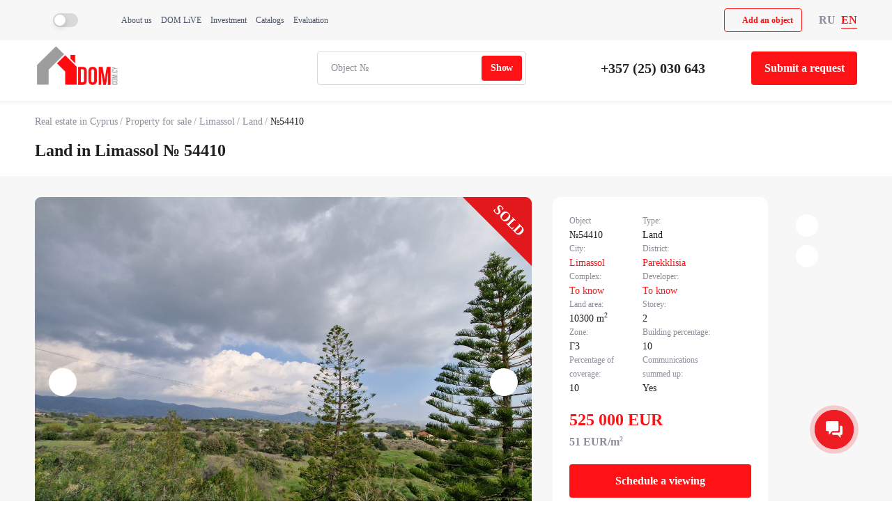

--- FILE ---
content_type: text/html; charset=UTF-8
request_url: https://dom.com.cy/en/catalog/sale/54410/
body_size: 15115
content:
<!DOCTYPE html>
<html lang="en">
	<head>
		<meta http-equiv="Content-Type" content="text/html; charset=UTF-8" />
<meta name="robots" content="noindex, nofollow" />
<meta name="description" content="Land in Limassol, Parekklisia. Cyprus.  Price: 525000 €. ." />
<script data-skip-moving="true">(function(w, d, n) {var cl = "bx-core";var ht = d.documentElement;var htc = ht ? ht.className : undefined;if (htc === undefined || htc.indexOf(cl) !== -1){return;}var ua = n.userAgent;if (/(iPad;)|(iPhone;)/i.test(ua)){cl += " bx-ios";}else if (/Windows/i.test(ua)){cl += ' bx-win';}else if (/Macintosh/i.test(ua)){cl += " bx-mac";}else if (/Linux/i.test(ua) && !/Android/i.test(ua)){cl += " bx-linux";}else if (/Android/i.test(ua)){cl += " bx-android";}cl += (/(ipad|iphone|android|mobile|touch)/i.test(ua) ? " bx-touch" : " bx-no-touch");cl += w.devicePixelRatio && w.devicePixelRatio >= 2? " bx-retina": " bx-no-retina";if (/AppleWebKit/.test(ua)){cl += " bx-chrome";}else if (/Opera/.test(ua)){cl += " bx-opera";}else if (/Firefox/.test(ua)){cl += " bx-firefox";}ht.className = htc ? htc + " " + cl : cl;})(window, document, navigator);</script>


<link href="/bitrix/cache/css/en/main/page_f351742e21ba115faed1bdd834057f56/page_f351742e21ba115faed1bdd834057f56_v1.css?175610370964016" type="text/css"  rel="stylesheet" />
<link href="/bitrix/cache/css/en/main/template_fa0f6e68e3928ecaab38723647d125ac/template_fa0f6e68e3928ecaab38723647d125ac_v1.css?1757076529151829" type="text/css"  data-template-style="true" rel="stylesheet" />







<link rel="preload" href="/local/templates/main/fonts/opensans/OpenSans-Regular.ttf" as="font" type="font/ttf" crossorigin="anonymous">
<link rel="preload" href="/local/templates/main/fonts/opensans/OpenSans-SemiBold.ttf" as="font" type="font/ttf" crossorigin="anonymous">
<link rel="preload" href="/local/templates/main/fonts/opensans/OpenSans-Bold.ttf" as="font" type="font/ttf" crossorigin="anonymous">
<link rel="preload" href="/local/templates/main/fonts/opensans/OpenSans-Light.ttf" as="font" type="font/ttf" crossorigin="anonymous">
<link href="https://dom.com.cy/en/catalog/sale/54410/" rel="canonical">
<link href="https://dom.com.cy/en/catalog/sale/54410/" hreflang="en" rel="alternate">
<link href="https://dom.com.cy/catalog/sale/54410/" hreflang="ru" rel="alternate">



		<title>Land for sale in Limassol, 525000 €.  Object № 54410 | DOM Real Estate</title>
		<meta content="ie=edge" http-equiv="X-UA-Compatible">
		<meta content="Limassol, Cyprus" name="geo.placename">
		<meta content="34.96413258865,33.062130372179" name="geo.position">
		<meta content="EN-Limassol" name="geo.region">
		<meta content="telephone=no" name="format-detection">
		<meta content="34.96413258865,33.062130372179" name="ICBM">
		<meta content="width=device-width, initial-scale=1.0" name="viewport">
		<meta content="Land in Limassol, Parekklisia, , . Price: 525000 €." property="og:description">
		<meta content="https://dom.com.cy/upload/uf/e62/3uijaicl56amketnfgdu0w5cvqcvvblq.jpg" property="og:image">
		<meta content="DOM" property="og:site_name">
		<meta content="Land for sale in Limassol, Parekklisia, Cyprus. Object №54410 | DOM Real Estate" property="og:title">
		<meta content="website" property="og:type">
		<meta name="twitter:card" content="summary_large_image" />
		<meta content="https://dom.com.cy/en/catalog/sale/54410/" property="og:url">
					<script async data-skip-moving="true" src="https://app.callgear.com/static/cs.min.js?k=K1noqsrWUh5qxgGvfWzZQkEbWdlKKnql"></script>
			<script async data-skip-moving="true" src="https://custom.callgear.com/static/66380/script2.js"></script>
				<script async data-skip-moving="true" src="/include/theme-switcher/script.js"></script>
				<meta name="facebook-domain-verification" content="31blixwwkyktg5z7hawez2e04ryibn">
<meta name="google-site-verification" content="s60okyi3sYrH1rkdZjj1-xXhOCt9ybVT1hfjcRBLArA">
	        <!-- Google Tag Manager -->
			<script data-skip-moving="true">
			(function(w,d,s,l,i){w[l]=w[l]||[];w[l].push({'gtm.start':
			new Date().getTime(),event:'gtm.js'});var f=d.getElementsByTagName(s)[0],
			j=d.createElement(s),dl=l!='dataLayer'?'&l='+l:'';j.async=true;j.src=
			'https://www.googletagmanager.com/gtm.js?id='+i+dl;f.parentNode.insertBefore(j,f);
			})(window,document,'script','dataLayer','GTM-NBZKD6D');</script>
			<!-- End Google Tag Manager -->
<meta name="yandex-verification" content="05a24ac387ab4e5b">
<noscript>
<div>
<img src="https://mc.yandex.ru/watch/46219338" style="position:absolute; left:-9999px;" alt="Photo 1" / title="Photo 1">
</div>
</noscript>
<script data-skip-moving="true">
!function(f,b,e,v,n,t,s)
				{if(f.fbq)return;n=f.fbq=function(){n.callMethod?
				n.callMethod.apply(n,arguments):n.queue.push(arguments)};
				if(!f._fbq)f._fbq=n;n.push=n;n.loaded=!0;n.version='2.0';
				n.queue=[];t=b.createElement(e);t.async=!0;
				t.src=v;s=b.getElementsByTagName(e)[0];
				s.parentNode.insertBefore(t,s)}(window, document,'script',
				'https://connect.facebook.net/en_US/fbevents.js');
				fbq('init', '923462094402562');
				fbq('track', 'PageView');
</script>			</head>
	<body class="catalog-element theme-" data-country="us" data-recaptcha_site_key="6LdLefAqAAAAAOpo8DtWvwJ5un1SAQJitlqzdB_J">
				<!-- Google Tag Manager (noscript) -->
<noscript><iframe src="https://www.googletagmanager.com/ns.html?id=GTM-NBZKD6D"
height="0" width="0" style="display:none;visibility:hidden"></iframe></noscript>
<!-- End Google Tag Manager (noscript) -->
		<header class="header">
			<div class="header-top js-menu-mobile">
				<div class="container">
					<div class="header-top-content">
						<div class="burger-block mobile">
							<div class="menu-toggle js-menu-toggle">
								<svg>
									<use xlink:href="/local/templates/main/images/icons/icons.svg#list"></use>
								</svg>
							</div>
						</div>
						<div>
							<div class="js-theme-switcher theme-switcher">
	<svg class="icon switcher-light">
		<use xlink:href="/local/templates/main/images/icons/icons.svg?1#sun"></use>
	</svg>
	<label class="switch">
		<input type="checkbox">
		<span class="switch-point"></span>
	</label>
	<svg class="icon switcher-dark">
		<use xlink:href="/local/templates/main/images/icons/icons.svg?1#moon"></use>
	</svg>
</div>						</div>
						<div class="header-menu desktop">
							
	<div class="top-nav-menu-block">
		<ul class="top-nav-menu">
						
				<li class="top-nav-menu__item">
					<a class="top-nav-menu__link" href="/en/info/">About us</a>
				</li>
				
						
				<li class="top-nav-menu__item">
					<a class="top-nav-menu__link" href="/en/live/">DOM LiVE</a>
				</li>
				
						
				<li class="top-nav-menu__item">
					<a class="top-nav-menu__link" href="/en/invest/">Investment</a>
				</li>
				
						
				<li class="top-nav-menu__item">
					<a class="top-nav-menu__link" href="/en/ae/">Catalogs</a>
				</li>
				
						
				<li class="top-nav-menu__item">
					<a class="top-nav-menu__link" href="/en/evaluation/">Evaluation</a>
				</li>
				
								</ul>
	</div>
							</div>
													<div class="mobile static">
								<a class="phone" href="tel:+35725030643">+35725030643</a>
							</div>
													<div class="socials">
					<div class="social-item tiktok desktop">
				<a href="https://www.tiktok.com/@domcyprus" target="_blank">
					<svg class="icon">
						<use xlink:href="/local/templates/main/images/icons/socials.svg?a=5#tiktok"></use>
					</svg>
				</a>
			</div>
					<div class="social-item facebook desktop">
				<a href="https://www.facebook.com/DOMCyprus" target="_blank">
					<svg class="icon">
						<use xlink:href="/local/templates/main/images/icons/socials.svg?a=5#facebook"></use>
					</svg>
				</a>
			</div>
					<div class="social-item telegram">
				<a href="https://t.me/+tHiG2t0XfDllM2I0" target="_blank">
					<svg class="icon">
						<use xlink:href="/local/templates/main/images/icons/socials.svg?a=5#telegram"></use>
					</svg>
				</a>
			</div>
					<div class="social-item instagram desktop">
				<a href="https://www.instagram.com/domcyprus" target="_blank">
					<svg class="icon">
						<use xlink:href="/local/templates/main/images/icons/socials.svg?a=5#instagram"></use>
					</svg>
				</a>
			</div>
					<div class="social-item youtube desktop">
				<a href="https://www.youtube.com/channel/UCvCB_n1vpuF8OVuuMSxHMgQ" target="_blank">
					<svg class="icon">
						<use xlink:href="/local/templates/main/images/icons/socials.svg?a=5#youtube"></use>
					</svg>
				</a>
			</div>
					<div class="social-item linkedin desktop">
				<a href="https://www.linkedin.com/company/domcyprus/" target="_blank">
					<svg class="icon">
						<use xlink:href="/local/templates/main/images/icons/socials.svg?a=5#linkedin"></use>
					</svg>
				</a>
			</div>
					<div class="social-item whatsapp mobile">
				<a href="https://wa.me/35796644888" target="_blank">
					<svg class="icon">
						<use xlink:href="/local/templates/main/images/icons/socials.svg?a=5#whatsapp"></use>
					</svg>
				</a>
			</div>
			</div>
						<div class="header-btn add-project desktop">
							<div class="btn glass red" data-popup-id="addProject">
								<svg class="icon">
									<use xlink:href="/local/templates/main/images/icons/icons.svg#plus"></use>
								</svg>
								<span>Add an object</span>
							</div>
						</div>
						<div class="lang-block">
							
<div class="change-lang-block">
						<a href="/catalog/sale/54410/" class="lang-item">RU</a>
								<div class="lang-item active" >EN</div>
			</div>						</div>
					</div>
				</div>
				<div class="mobile-menu-block js-mobile-menu-block">
					<div class="header-mobile-btns">
						<div class="logo">
							<a href="/en/">
	<img alt="DOM" src="/local/templates/main/images/logo.png" title="Photo 2"></a>						</div>
						<div class="header-btn">
							<div class="btn glass" data-object="54410" data-popup-id="requestPopup">
								<svg class="icon">
									<use xlink:href="/local/templates/main/images/icons/icons.svg?a=5#chat"></use>
								</svg>
								<span>Submit a request</span>
							</div>
						</div>
						<div class="header-btn add-project">
							<div class="btn glass red" data-popup-id="addProject">
								<svg class="icon">
									<use xlink:href="/local/templates/main/images/icons/icons.svg#plus"></use>
								</svg>
								<span>Add an object</span>
							</div>
						</div>
					</div>
					<div class="big-menu-block">
						
	<div class="footer-menu">
					<div class="footer-menu-title"><a href="/en/catalog/sale/">Sale property</a></div>
				<ul class="footer-menu-items">
															<li><a href="/en/catalog/sale/type-apartment/">Apartments for sale in Cyprus</a></li>
											<li><a href="/en/catalog/sale/type-house/">Houses for sale in Cyprus</a></li>
											<li><a href="/en/catalog/sale/type-house/">Villas for sale in Cyprus</a></li>
											<li><a href="/en/catalog/sale/type-land/">Land for sale in Cyprus</a></li>
											<li><a href="/en/catalog/sale/type-commercial/">Commercial property for sale in Cyprus</a></li>
					</ul>
	</div>
						
	<div class="footer-menu">
					<div class="footer-menu-title"><a href="/en/information/">Information</a></div>
				<ul class="footer-menu-items">
															<li><a href="/en/cyprus/developer/">Cyprus Projects and Developers</a></li>
											<li><a href="/en/cyprus/hotel/">Cyprus hotels</a></li>
											<li><a href="/en/cyprus/novostroyki/">New buildings in Cyprus</a></li>
											<li><a href="/en/cyprus/firstsealine/">First coastline</a></li>
											<li><a href="/en/cyprus/elite/">Luxury real estate in Cyprus</a></li>
											<li><a href="/en/cyprus/gated/">Gated complexes with a swimming pool</a></li>
											<li><a href="/en/cyprus/tower/">Skyscrapers of Cyprus</a></li>
											<li><a href="/en/cyprus/cheap/">Cheap real estate</a></li>
					</ul>
	</div>
						
	<div class="footer-menu">
					<div class="footer-menu-title"><a href="/en/catalog/rent/">Rent property</a></div>
				<ul class="footer-menu-items">
															<li><a href="/en/catalog/rent/type-apartment/">Rent apartments in Cyprus</a></li>
											<li><a href="/en/catalog/rent/type-apartment/">Rent an apartment in Cyprus</a></li>
											<li><a href="/en/catalog/rent/type-house/">Rent a house in Cyprus</a></li>
											<li><a href="/en/catalog/rent/type-house/">Rent a villa in Cyprus</a></li>
											<li><a href="/en/catalog/rent/type-house/">Rent a penthouse in Cyprus</a></li>
											<li><a href="/en/catalog/rent/type-commercial/">Rent an office in Cyprus</a></li>
											<li><a href="/en/catalog/rent/type-commercial/">Rent commercial property in Cyprus</a></li>
					</ul>
	</div>
					</div>
					<div class="header-menu">
						
	<div class="top-nav-menu-block">
		<ul class="top-nav-menu">
						
				<li class="top-nav-menu__item">
					<a class="top-nav-menu__link" href="/en/info/">About us</a>
				</li>
				
						
				<li class="top-nav-menu__item">
					<a class="top-nav-menu__link" href="/en/live/">DOM LiVE</a>
				</li>
				
						
				<li class="top-nav-menu__item">
					<a class="top-nav-menu__link" href="/en/invest/">Investment</a>
				</li>
				
						
				<li class="top-nav-menu__item">
					<a class="top-nav-menu__link" href="/en/ae/">Catalogs</a>
				</li>
				
						
				<li class="top-nav-menu__item">
					<a class="top-nav-menu__link" href="/en/evaluation/">Evaluation</a>
				</li>
				
								</ul>
	</div>
						</div>
					<div class="menu-contacts-block">
													<div class="contact-block">
								<div class="contact-name">Phone:</div>
								<div class="contact-value">
									<a class="phone" href="tel:tel:+35725030643">+35725030643</a>
								</div>
							</div>
																			<div class="contact-block">
								<div class="contact-name">E-mail:</div>
								<div class="contact-value">
									<a class="email" href="mailto:info@dom.com.cy">info@dom.com.cy</a>
								</div>
							</div>
													<div class="socials">
					<div class="social-item tiktok desktop">
				<a href="https://www.tiktok.com/@domcyprus" target="_blank">
					<svg class="icon">
						<use xlink:href="/local/templates/main/images/icons/socials.svg?a=5#tiktok"></use>
					</svg>
				</a>
			</div>
					<div class="social-item facebook desktop">
				<a href="https://www.facebook.com/DOMCyprus" target="_blank">
					<svg class="icon">
						<use xlink:href="/local/templates/main/images/icons/socials.svg?a=5#facebook"></use>
					</svg>
				</a>
			</div>
					<div class="social-item telegram">
				<a href="https://t.me/+tHiG2t0XfDllM2I0" target="_blank">
					<svg class="icon">
						<use xlink:href="/local/templates/main/images/icons/socials.svg?a=5#telegram"></use>
					</svg>
				</a>
			</div>
					<div class="social-item instagram desktop">
				<a href="https://www.instagram.com/domcyprus" target="_blank">
					<svg class="icon">
						<use xlink:href="/local/templates/main/images/icons/socials.svg?a=5#instagram"></use>
					</svg>
				</a>
			</div>
					<div class="social-item youtube desktop">
				<a href="https://www.youtube.com/channel/UCvCB_n1vpuF8OVuuMSxHMgQ" target="_blank">
					<svg class="icon">
						<use xlink:href="/local/templates/main/images/icons/socials.svg?a=5#youtube"></use>
					</svg>
				</a>
			</div>
					<div class="social-item linkedin desktop">
				<a href="https://www.linkedin.com/company/domcyprus/" target="_blank">
					<svg class="icon">
						<use xlink:href="/local/templates/main/images/icons/socials.svg?a=5#linkedin"></use>
					</svg>
				</a>
			</div>
					<div class="social-item whatsapp mobile">
				<a href="https://wa.me/35796644888" target="_blank">
					<svg class="icon">
						<use xlink:href="/local/templates/main/images/icons/socials.svg?a=5#whatsapp"></use>
					</svg>
				</a>
			</div>
			</div>
					</div>
				</div>
			</div>
			<div class="header-bottom">
				<div class="container">
					<div class="header-bottom-content">
						<div class="logo">
							<a href="/en/">
	<img alt="DOM" src="/local/templates/main/images/logo.png" title="Photo 2"></a>						</div>
						<div class="header-right">
							<form class="js-object-search object-search" action="/en/catalog/jump.php" method="post">
	<input name="object_id" placeholder="Object №" type="text" value="">
	<input class="btn" name="submit" type="submit" value="Show">
</form>															<div class="header-contacts desktop">
									<a class="phone" href="tel:+35725030643">+35725030643</a>
								</div>
														<div class="btn selection" data-object="54410" data-popup-id="requestPopup">
								<svg>
									<use xlink:href="/local/templates/main/images/icons/icons.svg?a=5#chat"></use>
								</svg>
								Submit a request							</div>
						</div>
					</div>
				</div>
			</div>
		</header>
		<main class="content">
							<div class="content_header">
					<div class="container">
													<div class="breadcrumbs">
		<ul class="breadcrumbs_ul" itemscope itemtype="http://schema.org/BreadcrumbList">
							<li class="breadcrumbs-item" itemprop="itemListElement" itemscope itemtype="http://schema.org/ListItem">
											<a class="breadcrumbs-link" href="/en/" itemprop="item">Real estate in Cyprus</a>
										<meta itemprop="name" content="Real estate in Cyprus">
					<meta itemprop="position" content="1">
				</li>
							<li class="breadcrumbs-item" itemprop="itemListElement" itemscope itemtype="http://schema.org/ListItem">
											<a class="breadcrumbs-link" href="/en/catalog/sale/" itemprop="item">Property for sale</a>
										<meta itemprop="name" content="Property for sale">
					<meta itemprop="position" content="2">
				</li>
							<li class="breadcrumbs-item" itemprop="itemListElement" itemscope itemtype="http://schema.org/ListItem">
											<a class="breadcrumbs-link" href="/en/catalog/sale/city-limassol/" itemprop="item">Limassol</a>
										<meta itemprop="name" content="Limassol">
					<meta itemprop="position" content="3">
				</li>
							<li class="breadcrumbs-item" itemprop="itemListElement" itemscope itemtype="http://schema.org/ListItem">
											<a class="breadcrumbs-link" href="/en/catalog/sale/city-limassol/type-land/" itemprop="item">Land</a>
										<meta itemprop="name" content="Land">
					<meta itemprop="position" content="4">
				</li>
							<li class="breadcrumbs-item" itemprop="itemListElement" itemscope itemtype="http://schema.org/ListItem">
											<span class="breadcrumbs-link" itemprop="item">№54410</span>
										<meta itemprop="name" content="№54410">
					<meta itemprop="position" content="5">
				</li>
					</ul>
	</div>
													<div class="content_header-title">
								<h1>Land in Limassol № 54410</h1>
							</div>
											</div>
				</div>
												<div class="element-main js-element-main" itemscope itemtype="http://schema.org/Product">
	<div itemprop="hasMerchantReturnPolicy" itemtype="https://schema.org/MerchantReturnPolicy" itemscope style="display:none;">
	</div>
	<span itemprop="gtin" style="display:none;">54410</span>		
	<meta itemprop="name" content="Land for sale in Limassol, 525000 €.  Object № 54410 | DOM Real Estate"><meta itemprop="description" content="Land in Limassol, Parekklisia. Cyprus.  Price: 525000 €. ."><div class="catalog-element-wrapper">
		<span itemprop="image" style="display:none;">https://dom.com.cy/upload/uf/e62/3uijaicl56amketnfgdu0w5cvqcvvblq.jpg</span>
	<div class="container element-container">
		<div class="element-body js-element-body">
		
			<div class="element-slider-wrapper js-left-block">
									<div class="element-main-slider">
						<div class="swiper-wrapper">
															<div class="swiper-slide element-slide">
																			<a itemprop="image" href="/upload/uf/e62/3uijaicl56amketnfgdu0w5cvqcvvblq.jpg" data-fancybox="gallery">
											<img alt="Photo 3" loading="lazy" src="/upload/uf/e62/3uijaicl56amketnfgdu0w5cvqcvvblq.jpg" title="Photo 3">
										</a>
																	</div>
															<div class="swiper-slide element-slide">
																			<a itemprop="image" href="/upload/uf/8cd/ix6cdvhk333sd5c4jcynwg18cqw8mnx6.jpg" data-fancybox="gallery">
											<img alt="Photo 4" loading="lazy" src="/upload/resize_cache/uf/8cd/569_366_2/ix6cdvhk333sd5c4jcynwg18cqw8mnx6.jpg" title="Photo 4">
										</a>
																	</div>
													</div>
						<div class="swiper-button-next swiper-slider-next"></div>
						<div class="swiper-button-prev swiper-slider-prev"></div>	
						<div class="stickers">
															<div class="gallery-sold">
									<span class="gallery-sold_sale">Sold</span>
								</div>
														<div class="catalog-item__labels-right">
																								<div class="share-icon"></div>
							</div>
						</div>
						<div class="views">403</div>
											</div>
					<div class="element-thumbs-slider">
						<div class="swiper-wrapper">
															<div class="swiper-slide element-thumb-slide">
									<img alt="Photo 5" loading="lazy" src="/upload/resize_cache/uf/e62/202_140_2/3uijaicl56amketnfgdu0w5cvqcvvblq.jpg" title="Photo 5">
								</div>
															<div class="swiper-slide element-thumb-slide">
									<img alt="Photo 6" loading="lazy" src="/upload/resize_cache/uf/8cd/202_140_2/ix6cdvhk333sd5c4jcynwg18cqw8mnx6.jpg" title="Photo 6">
								</div>
													</div>
					</div>
							</div>
			
											
				<div class="element-property-wrap js-left-block">
					<div class="property-block-title">Additional:</div>
					<div class="element-property-body">						
						<div class="element-additional" id="items-container"><div class="addi-item">Title deed</div></div>
					</div>
				</div>
										<div class="element-property-wrap description js-left-block">
					<div class="property-block-title">Description:</div>
					<div class="element-property-body">
						<div class="description" itemprop="description"><p>For sale an agricultural plot of 10% of the development in the Perekklisia area. There is a well, municipal water is supplied, there is electricity.</p></div>
						<div class="read-more js-read-more-text" data-close-text="Hide">Read more</div>
					</div>
				</div>
										<div class="element-property-wrap map js-left-block">
					<div class="element-property-body">
						<div class="element-map">
							<iframe allowfullscreen="" loading="lazy" referrerpolicy="no-referrer-when-downgrade" src="https://www.google.com/maps/embed/v1/place?key=AIzaSyCH2A-lyy4xjco_0RpDeAUG1hfVwNIt1uc&q=Limassol Parekklisia&maptype=satellite&language=en"></iframe>
						</div>
					</div>
				</div>
						
			<div class="element-info js-element-info" itemprop="offers" itemscope itemtype="http://schema.org/Offer">
				<div class="element-feautres">
					<div class="feautre-item">
						<div class="name">Object</div>
						<div class="value">№54410</div>
					</div>
											<div class="feautre-item">
							<div class="name">Type:</div>
							<div class="value">Land</div>
						</div>
																<div class="feautre-item">
							<div class="name">City:</div>
							<div class="value">
								<a href="/en/catalog/sale/city-limassol/">Limassol</a>
							</div>
						</div>
																<div class="feautre-item">
							<div class="name">District:</div>
							<div class="value">
								<a href="/en/catalog/sale/city-limassol/area-parekklisia/">Parekklisia</a>
							</div>
						</div>
										<div class="feautre-item">
						<div class="name">Complex:</div>
						<div class="value">
							<a class="js-know" data-type="complex" href="#">To know</a>
						</div>
					</div>
					<div class="feautre-item">
						<div class="name">Developer:</div>
						<div class="value">
							<a class="js-know" data-type="developer" href="#">To know</a>
						</div>
					</div>
																															<div class="feautre-item">
							<div class="name">Land area:</div>
							<div class="value">10300 m<sup>2</sup></div>
						</div>
																										<div class="feautre-item">
							<div class="name">Storey:</div>
							<div class="value">2</div>
						</div>
																																				<div class="feautre-item">
							<div class="name">Zone:</div>
							<div class="value">Г3</div>
						</div>
																																				<div class="feautre-item">
							<div class="name">Building percentage:</div>
							<div class="value">10</div>
						</div>
																<div class="feautre-item">
							<div class="name">Percentage of coverage:</div>
							<div class="value">10</div>
						</div>
																<div class="feautre-item">
							<div class="name">Communications summed up:</div>
							<div class="value">Yes</div>
						</div>
									</div>
				<div class="element-price-block">	
					<div class="price-main">	
																					<div class="price">
									525 000									<span class="currency" content="EUR" itemprop="priceCurrency">EUR</span>
																	</div>
								<link itemprop="availability" href="http://schema.org/InStock">
								<span class="hidden" itemprop="price">525000</span>
																						<div class="price-dop">
									51									<span class="currency">
										EUR/m<sup>2</sup>
									</span>
								</div>
																		</div>
									</div>
				<span itemprop="PriceValidUntil" style="display:none">2026-02-22T08:21</span>
				<div itemprop="hasMerchantReturnPolicy" itemscope itemtype="https://schema.org/MerchantReturnPolicy" style="display:none;"></div>
				<div itemprop="shippingDetails" itemscope itemtype="https://schema.org/OfferShippingDetails" style="display:none;"></div>
				<span itemprop="gtin" style="display:none;">54410</span>
				<div class="selection">
					<div class="btn" data-popup-id="regForViewing">Schedule a viewing</div>
				</div>
			</div>
			<div class="element-info-content js-element-manager">
				<div class="element-manager">
											<div class="manager-block">
							<div class="manager-photo">
								<img alt="Aleksandr Chyrykal" data-src="/upload/uf/a56/9wpgkzjrreulqjjbj6mq9o0qw4daia8m.jpg" src="#" title="Photo 7">
							</div>
							<div class="manager-name">Aleksandr Chyrykal</div>
							<div class="manager-contacts">
																	<a class="phone" href="tel:tel:+35725030643">+35725030643</a>
															</div>							
																								<a class="btn manager-call" href="tel:+35725030643">Call</a>
																<div class="btn glass red send-email" data-popup-id="sendEmail">
									<span>Send e-mail</span>
								</div>
																	<a class="btn glass red manager-whatsapp" href="https://api.whatsapp.com/send?phone=35796002422" target="_blank" onclick="Comagic.omni.forwardWhatsApp('https://api.whatsapp.com/send?phone=35796002422')">
										<span>Write to WhatsApp</span>
									</a>
																									<a class="btn glass red manager-whatsapp" href="https://t.me/DOMAleksandr" target="_blank" onclick="Comagic.omni.forwardTelegram('DOMAleksandr')">
										<span>Write to Telegram</span>
									</a>
																					</div>
									</div>
			</div>
		</div>		
		<div class="element-socials-content">
			<div class="property-block-title mobile">Share:</div>
			<div class="element-socials-uk-sticky" uk-sticky="end: !.element-socials-content;">
									<div class="element-share-block">
						<div class="element-share-icon">
							<svg class="icon">
								<use xlink:href="/local/templates/main/images/icons/icons.svg#share"></use>
							</svg>
						</div>
						<div class="element-share-items">
							
	<div class="element-socials">
					<a href="https://telegram.me/share/url?url=https://dom.com.cy/en/catalog/sale/54410/" class="element-socials-item telegram " target="_blank">
				<svg class="icon">
					<use xlink:href="/local/templates/main/images/icons/socials.svg?1#telegram"></use>
				</svg>
			</a>
					<a href="https://www.facebook.com/sharer/sharer.php?u=https://dom.com.cy/en/catalog/sale/54410/" class="element-socials-item facebook " target="_blank">
				<svg class="icon">
					<use xlink:href="/local/templates/main/images/icons/socials.svg?1#facebook"></use>
				</svg>
			</a>
					<a href="https://vk.com/share.php?url=https://dom.com.cy/en/catalog/sale/54410/" class="element-socials-item vk " target="_blank">
				<svg class="icon">
					<use xlink:href="/local/templates/main/images/icons/socials.svg?1#vk"></use>
				</svg>
			</a>
					<a href="https://api.whatsapp.com/send?text=https://dom.com.cy/en/catalog/sale/54410/&utm_source=share2" class="element-socials-item whatsapp-2 " target="_blank">
				<svg class="icon">
					<use xlink:href="/local/templates/main/images/icons/socials.svg?1#whatsapp-2"></use>
				</svg>
			</a>
					<a href="viber://forward?https://dom.com.cy/en/catalog/sale/54410/&utm_source=share2" class="element-socials-item viber " target="_blank">
				<svg class="icon">
					<use xlink:href="/local/templates/main/images/icons/socials.svg?1#viber"></use>
				</svg>
			</a>
					<a href="" class="element-socials-item link js-copy-link" target="_blank">
				<svg class="icon">
					<use xlink:href="/local/templates/main/images/icons/socials.svg?1#link"></use>
				</svg>
			</a>
			</div>
						</div>
					</div>
								<div class="element-print js-element-print">
					<svg class="icon">
						<use xlink:href="/local/templates/main/images/icons/icons.svg#printer"></use>
					</svg>
				</div>
			</div>
		</div>
	</div>
</div>

	<div class="element-bottom">
		<section class="section">
			<div class="container">
									
	<div class="section-title">
		<div class="title">Similar offers</div>
					<div class="right">
									<span class="count-objects">3647 objects</span>
								<a class="link-to" href="/catalog/sale/city-limassol/type-land/">Show all</a>
			</div>
			</div>

<div class="catalog-content table catalog-slider">
			<div class="swiper-wrapper">
				<div class="catalog-item swiper-slide" itemscope itemtype="http://schema.org/Product">
			<span itemprop="image" style="display:none;">https://dom.com.cy/upload/resize_cache/uf/87a/1088_820_2/wy7fzrf1swvx6a9ykidos1sv6ycjqyhs.jpg</span>
			<div class="photo-block">
				<div class="item-photo-slider">
					<div class="swiper-wrapper">
																			<div class="photo-slide swiper-slide">
								<a href="/en/catalog/sale/199012/">
									<img alt="Land in Limassol" src="/upload/resize_cache/uf/87a/1088_820_2/wy7fzrf1swvx6a9ykidos1sv6ycjqyhs.jpg" title="Photo 8">
																	</a>
							</div>
													<div class="photo-slide swiper-slide">
								<a href="/en/catalog/sale/199012/">
									<img alt="Land in Limassol" src="/upload/resize_cache/uf/b63/1088_820_2/m1ovchpf1oqxc010h4yy55m5zms9yncp.jpg" title="Photo 9">
																	</a>
							</div>
													<div class="photo-slide swiper-slide">
								<a href="/en/catalog/sale/199012/">
									<img alt="Land in Limassol" src="/upload/resize_cache/uf/631/1088_820_2/b86767g7gkuph1dhvz9yvat4rfsnlnjn.jpg" title="Photo 10">
																	</a>
							</div>
													<div class="photo-slide swiper-slide">
								<a href="/en/catalog/sale/199012/">
									<img alt="Land in Limassol" src="/upload/uf/3cb/9vxtzm1qugczcnwn9tedcqh93khowpbh.jpeg" title="Photo 11">
																	</a>
							</div>
											</div>
					<div class="swiper-pagination"></div>
				</div>
				<div class="stickers">
					<div class="catalog-item__labels-left">
						<div class="number">№ 199012</div>
											</div>
					<div class="catalog-item__labels-right">
																	</div>
				</div>
							</div>
			
			<div class="info-block">
								<div class="name">
					<a href="/en/catalog/sale/199012/"><span itemprop="name">Land in Limassol / Agios Tychonas</span></a>
				</div>
				<div class="features">
																																										<div class="feature-item">
								<span>Plot Size:</span>
								<span>
									752									m<sup>2</sup>
								</span>
							</div>
															</div>
				
				<div class="price-block" itemprop="offers" itemscope itemtype="http://schema.org/Offer">
					<meta content="https://schema.org/InStock" itemprop="availability">
					<meta content="700000" itemprop="price">
					<meta content="EUR" itemprop="priceCurrency">
					<div class="price-main">
						<div class="price">
															700 000								<span class="currency">EUR</span>													</div>
													<div class="price-dop">
								931								<span class="currency">EUR/m2</span>
							</div>
											</div>
									</div>
				<div itemprop="seller" itemtype="http://schema.org/Organization" itemscope>
					<meta content="DOM real estate" itemprop="name">
				</div>
				
			</div>
		</div>
			<div class="catalog-item swiper-slide" itemscope itemtype="http://schema.org/Product">
			<span itemprop="image" style="display:none;">https://dom.com.cy/upload/uf/26f/aw9lih78l0z8sdwcbju7c0bvsd4po9ot.jpeg</span>
			<div class="photo-block">
				<div class="item-photo-slider">
					<div class="swiper-wrapper">
																			<div class="photo-slide swiper-slide">
								<a href="/en/catalog/sale/198851/">
									<img alt="Land in Limassol" src="/upload/uf/26f/aw9lih78l0z8sdwcbju7c0bvsd4po9ot.jpeg" title="Photo 12">
																	</a>
							</div>
													<div class="photo-slide swiper-slide">
								<a href="/en/catalog/sale/198851/">
									<img alt="Land in Limassol" src="/upload/uf/26f/aw9lih78l0z8sdwcbju7c0bvsd4po9ot.jpeg" title="Photo 12">
																	</a>
							</div>
													<div class="photo-slide swiper-slide">
								<a href="/en/catalog/sale/198851/">
									<img alt="Land in Limassol" src="/upload/uf/26f/aw9lih78l0z8sdwcbju7c0bvsd4po9ot.jpeg" title="Photo 12">
																	</a>
							</div>
											</div>
					<div class="swiper-pagination"></div>
				</div>
				<div class="stickers">
					<div class="catalog-item__labels-left">
						<div class="number">№ 198851</div>
											</div>
					<div class="catalog-item__labels-right">
																	</div>
				</div>
									<div class="plate-text">Commercial plot</div>
							</div>
			
			<div class="info-block">
								<div class="name">
					<a href="/en/catalog/sale/198851/"><span itemprop="name">Land in Limassol / Katholiki</span></a>
				</div>
				<div class="features">
																																										<div class="feature-item">
								<span>Plot Size:</span>
								<span>
									518									m<sup>2</sup>
								</span>
							</div>
															</div>
				
				<div class="price-block" itemprop="offers" itemscope itemtype="http://schema.org/Offer">
					<meta content="https://schema.org/InStock" itemprop="availability">
					<meta content="2000000" itemprop="price">
					<meta content="EUR" itemprop="priceCurrency">
					<div class="price-main">
						<div class="price">
															2 000 000								<span class="currency">EUR</span>													</div>
													<div class="price-dop">
								3 861								<span class="currency">EUR/m2</span>
							</div>
											</div>
									</div>
				<div itemprop="seller" itemtype="http://schema.org/Organization" itemscope>
					<meta content="DOM real estate" itemprop="name">
				</div>
				
			</div>
		</div>
			<div class="catalog-item swiper-slide" itemscope itemtype="http://schema.org/Product">
			<span itemprop="image" style="display:none;">https://dom.com.cy/upload/resize_cache/uf/4cd/1088_820_2/b7g9sj072dz6kd4fn2vclrexw3hqq2dn.jpg</span>
			<div class="photo-block">
				<div class="item-photo-slider">
					<div class="swiper-wrapper">
																			<div class="photo-slide swiper-slide">
								<a href="/en/catalog/sale/198843/">
									<img alt="Land in Limassol" src="/upload/resize_cache/uf/4cd/1088_820_2/b7g9sj072dz6kd4fn2vclrexw3hqq2dn.jpg" title="Photo 13">
																	</a>
							</div>
													<div class="photo-slide swiper-slide">
								<a href="/en/catalog/sale/198843/">
									<img alt="Land in Limassol" src="/upload/uf/18b/ac0gg4n1l2dzmcol5jg5mi3iy6szlr91.jpeg" title="Photo 14">
																	</a>
							</div>
													<div class="photo-slide swiper-slide">
								<a href="/en/catalog/sale/198843/">
									<img alt="Land in Limassol" src="/upload/resize_cache/uf/bca/1088_820_2/1ztkm6byoglbzlkphk5es9io224dz0tc.jpg" title="Photo 15">
																	</a>
							</div>
													<div class="photo-slide swiper-slide">
								<a href="/en/catalog/sale/198843/">
									<img alt="Land in Limassol" src="/upload/resize_cache/uf/519/1088_820_2/rkjw6wqmah5nrghn0yu6ngxybzojigtp.jpg" title="Photo 16">
																	</a>
							</div>
											</div>
					<div class="swiper-pagination"></div>
				</div>
				<div class="stickers">
					<div class="catalog-item__labels-left">
						<div class="number">№ 198843</div>
											</div>
					<div class="catalog-item__labels-right">
													<div class="plan-label"></div>
																	</div>
				</div>
									<div class="plate-text">A plot of land with a project for a residential building with 7 apartments</div>
							</div>
			
			<div class="info-block">
								<div class="name">
					<a href="/en/catalog/sale/198843/"><span itemprop="name">Land in Limassol / Agios Athanasios</span></a>
				</div>
				<div class="features">
																																										<div class="feature-item">
								<span>Plot Size:</span>
								<span>
									600									m<sup>2</sup>
								</span>
							</div>
															</div>
				
				<div class="price-block" itemprop="offers" itemscope itemtype="http://schema.org/Offer">
					<meta content="https://schema.org/InStock" itemprop="availability">
					<meta content="750000" itemprop="price">
					<meta content="EUR" itemprop="priceCurrency">
					<div class="price-main">
						<div class="price">
															750 000								<span class="currency">EUR</span>													</div>
													<div class="price-dop">
								1 250								<span class="currency">EUR/m2</span>
							</div>
											</div>
									</div>
				<div itemprop="seller" itemtype="http://schema.org/Organization" itemscope>
					<meta content="DOM real estate" itemprop="name">
				</div>
				
			</div>
		</div>
			<div class="catalog-item swiper-slide" itemscope itemtype="http://schema.org/Product">
			<span itemprop="image" style="display:none;">https://dom.com.cy/upload/resize_cache/uf/689/1088_820_2/q8n921vskg7anc8x0dzkpr8huaqfdk0s.jpg</span>
			<div class="photo-block">
				<div class="item-photo-slider">
					<div class="swiper-wrapper">
																			<div class="photo-slide swiper-slide">
								<a href="/en/catalog/sale/198588/">
									<img alt="Land in Limassol" src="/upload/resize_cache/uf/689/1088_820_2/q8n921vskg7anc8x0dzkpr8huaqfdk0s.jpg" title="Photo 17">
																	</a>
							</div>
													<div class="photo-slide swiper-slide">
								<a href="/en/catalog/sale/198588/">
									<img alt="Land in Limassol" src="/upload/uf/956/f81snx797lcmn3a3wnj6nt4lz5379mxg.jpeg" title="Photo 18">
																	</a>
							</div>
													<div class="photo-slide swiper-slide">
								<a href="/en/catalog/sale/198588/">
									<img alt="Land in Limassol" src="/upload/resize_cache/uf/f3c/1088_820_2/5nb13vgtx2qpf3xrvl6qsjlq4nx3xksq.jpg" title="Photo 19">
																	</a>
							</div>
													<div class="photo-slide swiper-slide">
								<a href="/en/catalog/sale/198588/">
									<img alt="Land in Limassol" src="/upload/uf/120/3to6xfmzbgzkrn8p8zf4chixhxob80gh.jpg" title="Photo 20">
																	</a>
							</div>
											</div>
					<div class="swiper-pagination"></div>
				</div>
				<div class="stickers">
					<div class="catalog-item__labels-left">
						<div class="number">№ 198588</div>
											</div>
					<div class="catalog-item__labels-right">
																	</div>
				</div>
									<div class="plate-text">Next to beach</div>
							</div>
			
			<div class="info-block">
								<div class="name">
					<a href="/en/catalog/sale/198588/"><span itemprop="name">Land in Limassol / Pissouri</span></a>
				</div>
				<div class="features">
																																										<div class="feature-item">
								<span>Plot Size:</span>
								<span>
									1372									m<sup>2</sup>
								</span>
							</div>
															</div>
				
				<div class="price-block" itemprop="offers" itemscope itemtype="http://schema.org/Offer">
					<meta content="https://schema.org/InStock" itemprop="availability">
					<meta content="2100000" itemprop="price">
					<meta content="EUR" itemprop="priceCurrency">
					<div class="price-main">
						<div class="price">
															2 100 000								<span class="currency">EUR</span>													</div>
													<div class="price-dop">
								1 531								<span class="currency">EUR/m2</span>
							</div>
											</div>
									</div>
				<div itemprop="seller" itemtype="http://schema.org/Organization" itemscope>
					<meta content="DOM real estate" itemprop="name">
				</div>
				
			</div>
		</div>
				</div>
	</div>

			</div>
		</section>
	</div>
	<div class="element-bottom">
		<section class="section">
			<div class="container">
									



				
			</div>
		</section>
	</div>
	<div class="element-bottom">
		<section class="section">
			<div class="container">
				<div class="section-title">
					<div class="title">Interesting</div>
				</div>
								
	<div class="tabs-wrapper js-tabs mobile">
			<div class="tabs-topline">
				<div class="tabs-navigation">
																	<div class="tab-nav-item" data-tab="Digest" data-all-href="/en/live/digest/">News</div>
																	<div class="tab-nav-item" data-tab="Blogs" data-all-href="/en/live/blog/">Articles</div>
																	<div class="tab-nav-item" data-tab="Lifehacks" data-all-href="/en/live/lifehacks/">Lifehaks</div>
																	<div class="tab-nav-item" data-tab="COMPLEXES" data-all-href="/en/live/complexes/">Complexes</div>
									</div>
				<div class="tabs-all">
					<a href="javascript:void(0);" class="link-to">Show all</a>
				</div>
			</div>
		<div class="tabs-items">
											<div class="tabs-item" data-tab="Digest">
					<div class="materials-content materials-slider">
													<div class="swiper-wrapper">
																			<div class="materials-item swiper-slide">
	<div class="photo-block">
		<a href="/en/live/digest/more-than-600-applications-have-been-submitted-for-participation-in-the-minds-in-cyprus-program/">
			<img src="/upload/resize_cache/iblock/b38/500_377_2/esfxprch15f2x43fknacm2ubkksv1xxz.jpeg" alt="Photo 21" title="Photo 21">
		</a>
	</div>
	<div class="info-block">
				<a class="name" href="/en/live/digest/more-than-600-applications-have-been-submitted-for-participation-in-the-minds-in-cyprus-program/">More Than 600 Applications Submitted For The Minds In Cyprus Program</a>
	</div>
</div>													<div class="materials-item swiper-slide">
	<div class="photo-block">
		<a href="/en/live/digest/building-materials-in-cyprus-are-becoming-more-expensive/">
			<img src="/upload/resize_cache/iblock/e97/500_377_2/tmz78kn3g4tnzthb3c8jay73k3206yz6.jpg" alt="Photo 22" title="Photo 22">
		</a>
	</div>
	<div class="info-block">
				<a class="name" href="/en/live/digest/building-materials-in-cyprus-are-becoming-more-expensive/">Construction Materials In Cyprus Are Getting More Expensive</a>
	</div>
</div>													<div class="materials-item swiper-slide">
	<div class="photo-block">
		<a href="/en/live/digest/electricity-in-cyprus-is-one-of-the-most-expensive-in-europe/">
			<img src="/upload/resize_cache/iblock/a54/500_377_2/1bp124rtmmiykz90oiepmoyuxjenijh9.jpg" alt="Photo 23" title="Photo 23">
		</a>
	</div>
	<div class="info-block">
				<a class="name" href="/en/live/digest/electricity-in-cyprus-is-one-of-the-most-expensive-in-europe/">Electricity In Cyprus Is Among The Most Expensive In Europe</a>
	</div>
</div>													<div class="materials-item swiper-slide">
	<div class="photo-block">
		<a href="/en/live/digest/cyprus-is-changing-its-approach-to-migration-the-country-launches-the-first-national-integration-st/">
			<img src="/upload/resize_cache/iblock/32e/500_377_2/9b0xkkz3essiyl1oobcaaraw7i4ldyut.jpg" alt="Photo 24" title="Photo 24">
		</a>
	</div>
	<div class="info-block">
				<a class="name" href="/en/live/digest/cyprus-is-changing-its-approach-to-migration-the-country-launches-the-first-national-integration-st/">Cyprus Launches Its First National Strategy For Migrant Integration</a>
	</div>
</div>																			</div>
											</div>
				</div>
											<div class="tabs-item" data-tab="Blogs">
					<div class="materials-content materials-slider">
													<div class="swiper-wrapper">
																			<div class="materials-item swiper-slide">
	<div class="photo-block">
		<a href="/en/live/blog/traditional-cypriot-clothing/">
			<img src="/upload/resize_cache/iblock/fbe/500_377_2/a7wvsk6hh14zldlueagoedbnpv7w6m4n.jpg" alt="Photo 25" title="Photo 25">
		</a>
	</div>
	<div class="info-block">
				<a class="name" href="/en/live/blog/traditional-cypriot-clothing/">Traditional Cypriot clothing. History of folk costumes </a>
	</div>
</div>													<div class="materials-item swiper-slide">
	<div class="photo-block">
		<a href="/en/live/blog/traditional-cypriot-jewellery/">
			<img src="/upload/resize_cache/iblock/a0c/500_377_2/y4f2gi9g6bdkr9cc2wyrq94nhh1pq4jp.jpg" alt="Photo 26" title="Photo 26">
		</a>
	</div>
	<div class="info-block">
				<a class="name" href="/en/live/blog/traditional-cypriot-jewellery/">Traditional Cypriot jewellery: history, Lefkara silver and filigree</a>
	</div>
</div>													<div class="materials-item swiper-slide">
	<div class="photo-block">
		<a href="/en/live/blog/short-term-vs-long-term-rental-returns-in-cyprus/">
			<img src="/upload/resize_cache/iblock/6e7/500_377_2/7azipgxi0vheur00eksl2n1n7wq2hnsq.jpg" alt="Photo 27" title="Photo 27">
		</a>
	</div>
	<div class="info-block">
				<a class="name" href="/en/live/blog/short-term-vs-long-term-rental-returns-in-cyprus/">Short-Term vs Long-Term Rentals in Cyprus. Which Brings Better Returns in 2026?</a>
	</div>
</div>													<div class="materials-item swiper-slide">
	<div class="photo-block">
		<a href="/en/live/blog/best-areas-in-cyprus-for-rental-yield/">
			<img src="/upload/resize_cache/uf/7fd/500_377_2/n6a447x89i4a619o7z7n9mzqkyeah95u.jpeg" alt="Photo 28" title="Photo 28">
		</a>
	</div>
	<div class="info-block">
				<a class="name" href="/en/live/blog/best-areas-in-cyprus-for-rental-yield/">Best High-Yield Rental Areas in Cyprus. Top Locations for Strong ROI</a>
	</div>
</div>																			</div>
											</div>
				</div>
											<div class="tabs-item" data-tab="Lifehacks">
					<div class="materials-content materials-slider">
													<div class="swiper-wrapper">
																			<div class="materials-item swiper-slide">
	<div class="photo-block">
		<a href="/en/live/lifehacks/svadebnyye-traditsii-kipra/">
			<img src="/upload/resize_cache/iblock/b99/500_377_2/2u1m22xv1hse6onfsd2wt06igbblu3wv.jpeg" alt="Photo 29" title="Photo 29">
		</a>
	</div>
	<div class="info-block">
				<a class="name" href="/en/live/lifehacks/svadebnyye-traditsii-kipra/">Cyprus Wedding Traditions: Rituals, Symbols, And Local Celebrations</a>
	</div>
</div>													<div class="materials-item swiper-slide">
	<div class="photo-block">
		<a href="/en/live/lifehacks/snorkeling-in-cyprus-the-best-bays-underwater-routes-and-vacation-tips/">
			<img src="/upload/resize_cache/iblock/907/500_377_2/2cjh1n56jxmk1rnk087emposqax6l03y.jpg" alt="Photo 30" title="Photo 30">
		</a>
	</div>
	<div class="info-block">
				<a class="name" href="/en/live/lifehacks/snorkeling-in-cyprus-the-best-bays-underwater-routes-and-vacation-tips/">Snorkeling in Cyprus: the Best Bays, Underwater Routes, and Holiday Tips</a>
	</div>
</div>													<div class="materials-item swiper-slide">
	<div class="photo-block">
		<a href="/en/live/lifehacks/kipr-vs-gretsiya-gde-luchshe-i-deshevle-otdykhat/">
			<img src="/upload/resize_cache/iblock/283/500_377_2/7mvr6n5di8u0ct8tpy7ps0iu53k4w6rf.jpg" alt="Photo 31" title="Photo 31">
		</a>
	</div>
	<div class="info-block">
				<a class="name" href="/en/live/lifehacks/kipr-vs-gretsiya-gde-luchshe-i-deshevle-otdykhat/">Cyprus VS Greece: where is it better and cheaper to vacation?</a>
	</div>
</div>													<div class="materials-item swiper-slide">
	<div class="photo-block">
		<a href="/en/live/lifehacks/a-selection-of-cyprus-s-festive-events-for-the-coming-weekend/">
			<img src="/upload/resize_cache/iblock/0ee/500_377_2/fejxmdogpd6b28xs54g10oiqpxymoitv.jpeg" alt="Photo 32" title="Photo 32">
		</a>
	</div>
	<div class="info-block">
				<a class="name" href="/en/live/lifehacks/a-selection-of-cyprus-s-festive-events-for-the-coming-weekend/">Selection of Holiday Events Taking Place in Cyprus Over the Next Two Weekends</a>
	</div>
</div>																			</div>
											</div>
				</div>
											<div class="tabs-item" data-tab="COMPLEXES">
					<div class="materials-content materials-slider">
													<div class="swiper-wrapper">
																			<div class="materials-item swiper-slide">
	<div class="photo-block">
		<a href="/en/live/complexes/complex-larnaca/mystale-residences/">
			<img src="/upload/resize_cache/uf/156/500_377_2/wmq9t7wmokoeyupgwjqr22akn9ap65vf.jpeg" alt="Photo 33" title="Photo 33">
		</a>
	</div>
	<div class="info-block">
				<a class="name" href="/en/live/complexes/complex-larnaca/mystale-residences/">Mystale Residences</a>
	</div>
</div>																			</div>
											</div>
				</div>
					</div>
	</div>
	<div class="materials-content materials-slider desktop">
					<div class="swiper-wrapper">
							<div class="materials-item swiper-slide">
	<div class="photo-block">
		<a href="/en/live/digest/more-than-600-applications-have-been-submitted-for-participation-in-the-minds-in-cyprus-program/">
			<img src="/upload/resize_cache/iblock/b38/500_377_2/esfxprch15f2x43fknacm2ubkksv1xxz.jpeg" alt="Photo 21" title="Photo 21">
		</a>
	</div>
	<div class="info-block">
				<a class="name" href="/en/live/digest/more-than-600-applications-have-been-submitted-for-participation-in-the-minds-in-cyprus-program/">More Than 600 Applications Submitted For The Minds In Cyprus Program</a>
	</div>
</div>					<div class="materials-item swiper-slide">
	<div class="photo-block">
		<a href="/en/live/digest/building-materials-in-cyprus-are-becoming-more-expensive/">
			<img src="/upload/resize_cache/iblock/e97/500_377_2/tmz78kn3g4tnzthb3c8jay73k3206yz6.jpg" alt="Photo 22" title="Photo 22">
		</a>
	</div>
	<div class="info-block">
				<a class="name" href="/en/live/digest/building-materials-in-cyprus-are-becoming-more-expensive/">Construction Materials In Cyprus Are Getting More Expensive</a>
	</div>
</div>					<div class="materials-item swiper-slide">
	<div class="photo-block">
		<a href="/en/live/digest/electricity-in-cyprus-is-one-of-the-most-expensive-in-europe/">
			<img src="/upload/resize_cache/iblock/a54/500_377_2/1bp124rtmmiykz90oiepmoyuxjenijh9.jpg" alt="Photo 23" title="Photo 23">
		</a>
	</div>
	<div class="info-block">
				<a class="name" href="/en/live/digest/electricity-in-cyprus-is-one-of-the-most-expensive-in-europe/">Electricity In Cyprus Is Among The Most Expensive In Europe</a>
	</div>
</div>					<div class="materials-item swiper-slide">
	<div class="photo-block">
		<a href="/en/live/digest/cyprus-is-changing-its-approach-to-migration-the-country-launches-the-first-national-integration-st/">
			<img src="/upload/resize_cache/iblock/32e/500_377_2/9b0xkkz3essiyl1oobcaaraw7i4ldyut.jpg" alt="Photo 24" title="Photo 24">
		</a>
	</div>
	<div class="info-block">
				<a class="name" href="/en/live/digest/cyprus-is-changing-its-approach-to-migration-the-country-launches-the-first-national-integration-st/">Cyprus Launches Its First National Strategy For Migrant Integration</a>
	</div>
</div>					<div class="materials-item swiper-slide">
	<div class="photo-block">
		<a href="/en/live/blog/traditional-cypriot-clothing/">
			<img src="/upload/resize_cache/iblock/fbe/500_377_2/a7wvsk6hh14zldlueagoedbnpv7w6m4n.jpg" alt="Photo 25" title="Photo 25">
		</a>
	</div>
	<div class="info-block">
				<a class="name" href="/en/live/blog/traditional-cypriot-clothing/">Traditional Cypriot clothing. History of folk costumes </a>
	</div>
</div>					<div class="materials-item swiper-slide">
	<div class="photo-block">
		<a href="/en/live/blog/traditional-cypriot-jewellery/">
			<img src="/upload/resize_cache/iblock/a0c/500_377_2/y4f2gi9g6bdkr9cc2wyrq94nhh1pq4jp.jpg" alt="Photo 26" title="Photo 26">
		</a>
	</div>
	<div class="info-block">
				<a class="name" href="/en/live/blog/traditional-cypriot-jewellery/">Traditional Cypriot jewellery: history, Lefkara silver and filigree</a>
	</div>
</div>					<div class="materials-item swiper-slide">
	<div class="photo-block">
		<a href="/en/live/blog/short-term-vs-long-term-rental-returns-in-cyprus/">
			<img src="/upload/resize_cache/iblock/6e7/500_377_2/7azipgxi0vheur00eksl2n1n7wq2hnsq.jpg" alt="Photo 27" title="Photo 27">
		</a>
	</div>
	<div class="info-block">
				<a class="name" href="/en/live/blog/short-term-vs-long-term-rental-returns-in-cyprus/">Short-Term vs Long-Term Rentals in Cyprus. Which Brings Better Returns in 2026?</a>
	</div>
</div>					<div class="materials-item swiper-slide">
	<div class="photo-block">
		<a href="/en/live/blog/best-areas-in-cyprus-for-rental-yield/">
			<img src="/upload/resize_cache/uf/7fd/500_377_2/n6a447x89i4a619o7z7n9mzqkyeah95u.jpeg" alt="Photo 28" title="Photo 28">
		</a>
	</div>
	<div class="info-block">
				<a class="name" href="/en/live/blog/best-areas-in-cyprus-for-rental-yield/">Best High-Yield Rental Areas in Cyprus. Top Locations for Strong ROI</a>
	</div>
</div>					<div class="materials-item swiper-slide">
	<div class="photo-block">
		<a href="/en/live/lifehacks/svadebnyye-traditsii-kipra/">
			<img src="/upload/resize_cache/iblock/b99/500_377_2/2u1m22xv1hse6onfsd2wt06igbblu3wv.jpeg" alt="Photo 29" title="Photo 29">
		</a>
	</div>
	<div class="info-block">
				<a class="name" href="/en/live/lifehacks/svadebnyye-traditsii-kipra/">Cyprus Wedding Traditions: Rituals, Symbols, And Local Celebrations</a>
	</div>
</div>					<div class="materials-item swiper-slide">
	<div class="photo-block">
		<a href="/en/live/lifehacks/snorkeling-in-cyprus-the-best-bays-underwater-routes-and-vacation-tips/">
			<img src="/upload/resize_cache/iblock/907/500_377_2/2cjh1n56jxmk1rnk087emposqax6l03y.jpg" alt="Photo 30" title="Photo 30">
		</a>
	</div>
	<div class="info-block">
				<a class="name" href="/en/live/lifehacks/snorkeling-in-cyprus-the-best-bays-underwater-routes-and-vacation-tips/">Snorkeling in Cyprus: the Best Bays, Underwater Routes, and Holiday Tips</a>
	</div>
</div>					<div class="materials-item swiper-slide">
	<div class="photo-block">
		<a href="/en/live/lifehacks/kipr-vs-gretsiya-gde-luchshe-i-deshevle-otdykhat/">
			<img src="/upload/resize_cache/iblock/283/500_377_2/7mvr6n5di8u0ct8tpy7ps0iu53k4w6rf.jpg" alt="Photo 31" title="Photo 31">
		</a>
	</div>
	<div class="info-block">
				<a class="name" href="/en/live/lifehacks/kipr-vs-gretsiya-gde-luchshe-i-deshevle-otdykhat/">Cyprus VS Greece: where is it better and cheaper to vacation?</a>
	</div>
</div>					<div class="materials-item swiper-slide">
	<div class="photo-block">
		<a href="/en/live/lifehacks/a-selection-of-cyprus-s-festive-events-for-the-coming-weekend/">
			<img src="/upload/resize_cache/iblock/0ee/500_377_2/fejxmdogpd6b28xs54g10oiqpxymoitv.jpeg" alt="Photo 32" title="Photo 32">
		</a>
	</div>
	<div class="info-block">
				<a class="name" href="/en/live/lifehacks/a-selection-of-cyprus-s-festive-events-for-the-coming-weekend/">Selection of Holiday Events Taking Place in Cyprus Over the Next Two Weekends</a>
	</div>
</div>					<div class="materials-item swiper-slide">
	<div class="photo-block">
		<a href="/en/live/complexes/complex-larnaca/mystale-residences/">
			<img src="/upload/resize_cache/uf/156/500_377_2/wmq9t7wmokoeyupgwjqr22akn9ap65vf.jpeg" alt="Photo 33" title="Photo 33">
		</a>
	</div>
	<div class="info-block">
				<a class="name" href="/en/live/complexes/complex-larnaca/mystale-residences/">Mystale Residences</a>
	</div>
</div>							</div>
			</div>
			</div>
		</section>
	</div>
</div>
						<section class="section">
				<div class="container">
					<div class="seo-text"></div>
				</div>
			</section>
		</main>
		<footer class="footer">
			<div class="container">
				<div class="footer-content">
					<div class="footer-top">
						<div class="logo mobile">
							<a href="/en/">
	<img alt="DOM" src="/local/templates/main/images/logo.png" title="Photo 2"></a>						</div>
						
	<div class="footer-menu">
					<div class="footer-menu-title"><a href="/en/catalog/sale/">Sale property</a></div>
				<ul class="footer-menu-items">
															<li><a href="/en/catalog/sale/type-apartment/">Apartments for sale in Cyprus</a></li>
											<li><a href="/en/catalog/sale/type-house/">Houses for sale in Cyprus</a></li>
											<li><a href="/en/catalog/sale/type-house/">Villas for sale in Cyprus</a></li>
											<li><a href="/en/catalog/sale/type-land/">Land for sale in Cyprus</a></li>
											<li><a href="/en/catalog/sale/type-commercial/">Commercial property for sale in Cyprus</a></li>
					</ul>
	</div>
						
	<div class="footer-menu">
					<div class="footer-menu-title"><a href="/en/information/">Information</a></div>
				<ul class="footer-menu-items">
															<li><a href="/en/cyprus/developer/">Cyprus Projects and Developers</a></li>
											<li><a href="/en/cyprus/hotel/">Cyprus hotels</a></li>
											<li><a href="/en/cyprus/novostroyki/">New buildings in Cyprus</a></li>
											<li><a href="/en/cyprus/firstsealine/">First coastline</a></li>
											<li><a href="/en/cyprus/elite/">Luxury real estate in Cyprus</a></li>
											<li><a href="/en/cyprus/gated/">Gated complexes with a swimming pool</a></li>
											<li><a href="/en/cyprus/tower/">Skyscrapers of Cyprus</a></li>
											<li><a href="/en/cyprus/cheap/">Cheap real estate</a></li>
					</ul>
	</div>
						
	<div class="footer-menu">
					<div class="footer-menu-title"><a href="/en/catalog/rent/">Rent property</a></div>
				<ul class="footer-menu-items">
															<li><a href="/en/catalog/rent/type-apartment/">Rent apartments in Cyprus</a></li>
											<li><a href="/en/catalog/rent/type-apartment/">Rent an apartment in Cyprus</a></li>
											<li><a href="/en/catalog/rent/type-house/">Rent a house in Cyprus</a></li>
											<li><a href="/en/catalog/rent/type-house/">Rent a villa in Cyprus</a></li>
											<li><a href="/en/catalog/rent/type-house/">Rent a penthouse in Cyprus</a></li>
											<li><a href="/en/catalog/rent/type-commercial/">Rent an office in Cyprus</a></li>
											<li><a href="/en/catalog/rent/type-commercial/">Rent commercial property in Cyprus</a></li>
					</ul>
	</div>
						<div class="footer-top-info">
															<a class="phone" href="tel:+35725030334">+357 25 030 334</a>
																						<a class="email" href="mailto:info@dom.com.cy">info@dom.com.cy</a>
															<div class="socials">
					<div class="social-item tiktok desktop">
				<a href="https://www.tiktok.com/@domcyprus" target="_blank">
					<svg class="icon">
						<use xlink:href="/local/templates/main/images/icons/socials.svg?a=5#tiktok"></use>
					</svg>
				</a>
			</div>
					<div class="social-item facebook desktop">
				<a href="https://www.facebook.com/DOMCyprus" target="_blank">
					<svg class="icon">
						<use xlink:href="/local/templates/main/images/icons/socials.svg?a=5#facebook"></use>
					</svg>
				</a>
			</div>
					<div class="social-item telegram">
				<a href="https://t.me/+tHiG2t0XfDllM2I0" target="_blank">
					<svg class="icon">
						<use xlink:href="/local/templates/main/images/icons/socials.svg?a=5#telegram"></use>
					</svg>
				</a>
			</div>
					<div class="social-item instagram desktop">
				<a href="https://www.instagram.com/domcyprus" target="_blank">
					<svg class="icon">
						<use xlink:href="/local/templates/main/images/icons/socials.svg?a=5#instagram"></use>
					</svg>
				</a>
			</div>
					<div class="social-item youtube desktop">
				<a href="https://www.youtube.com/channel/UCvCB_n1vpuF8OVuuMSxHMgQ" target="_blank">
					<svg class="icon">
						<use xlink:href="/local/templates/main/images/icons/socials.svg?a=5#youtube"></use>
					</svg>
				</a>
			</div>
					<div class="social-item linkedin desktop">
				<a href="https://www.linkedin.com/company/domcyprus/" target="_blank">
					<svg class="icon">
						<use xlink:href="/local/templates/main/images/icons/socials.svg?a=5#linkedin"></use>
					</svg>
				</a>
			</div>
					<div class="social-item whatsapp mobile">
				<a href="https://wa.me/35796644888" target="_blank">
					<svg class="icon">
						<use xlink:href="/local/templates/main/images/icons/socials.svg?a=5#whatsapp"></use>
					</svg>
				</a>
			</div>
			</div>
							<div class="app desktop">
								<a href="https://play.google.com/store/apps/details?id=com.appdomproperty.app" target="_blank">
	<img alt="Get it on Google Play" src="/local/templates/main/images/app/googleplay-en.svg" title="Photo 34">
</a>
<a href="https://apps.apple.com/us/app/dom-real-estate/id6535687254" target="_blank">
	<img alt="Download on the App Store" src="/local/templates/main/images/app/appstore-en.svg" title="Photo 35">
</a>							</div>
						</div>
					</div>
					<div class="footer-middle">
						<div class="socials-mobile mobile">
								<div class="socials">
					<div class="social-item tiktok desktop">
				<a href="https://www.tiktok.com/@domcyprus" target="_blank">
					<svg class="icon">
						<use xlink:href="/local/templates/main/images/icons/socials.svg?a=5#tiktok"></use>
					</svg>
				</a>
			</div>
					<div class="social-item facebook desktop">
				<a href="https://www.facebook.com/DOMCyprus" target="_blank">
					<svg class="icon">
						<use xlink:href="/local/templates/main/images/icons/socials.svg?a=5#facebook"></use>
					</svg>
				</a>
			</div>
					<div class="social-item telegram">
				<a href="https://t.me/+tHiG2t0XfDllM2I0" target="_blank">
					<svg class="icon">
						<use xlink:href="/local/templates/main/images/icons/socials.svg?a=5#telegram"></use>
					</svg>
				</a>
			</div>
					<div class="social-item instagram desktop">
				<a href="https://www.instagram.com/domcyprus" target="_blank">
					<svg class="icon">
						<use xlink:href="/local/templates/main/images/icons/socials.svg?a=5#instagram"></use>
					</svg>
				</a>
			</div>
					<div class="social-item youtube desktop">
				<a href="https://www.youtube.com/channel/UCvCB_n1vpuF8OVuuMSxHMgQ" target="_blank">
					<svg class="icon">
						<use xlink:href="/local/templates/main/images/icons/socials.svg?a=5#youtube"></use>
					</svg>
				</a>
			</div>
					<div class="social-item linkedin desktop">
				<a href="https://www.linkedin.com/company/domcyprus/" target="_blank">
					<svg class="icon">
						<use xlink:href="/local/templates/main/images/icons/socials.svg?a=5#linkedin"></use>
					</svg>
				</a>
			</div>
					<div class="social-item whatsapp mobile">
				<a href="https://wa.me/35796644888" target="_blank">
					<svg class="icon">
						<use xlink:href="/local/templates/main/images/icons/socials.svg?a=5#whatsapp"></use>
					</svg>
				</a>
			</div>
			</div>
						</div>
						<div class="app mobile">
								<a href="https://play.google.com/store/apps/details?id=com.appdomproperty.app" target="_blank">
	<img alt="Get it on Google Play" src="/local/templates/main/images/app/googleplay-en.svg" title="Photo 34">
</a>
<a href="https://apps.apple.com/us/app/dom-real-estate/id6535687254" target="_blank">
	<img alt="Download on the App Store" src="/local/templates/main/images/app/appstore-en.svg" title="Photo 35">
</a>							</div>
						<div class="logo">
							<a href="/en/">
	<img alt="DOM" src="/local/templates/main/images/logo.png" title="Photo 2"></a>						</div>
						<div class="footer-text">
							<div class="footer-logo-title">
								DOM Real Estate							</div>
							<div class="footer-logo-description">
								The real estate agency provides all available offers on the real estate market of Limassol, Paphos, Larnaca and Famagusta.							</div>
						</div>
						<div class="footer-agent-info">
							<div class="agent-info">
								<div class="agent-name">
									Agent reg. number:								</div>
								<div class="agent-value">
									1100								</div>
							</div>
							<div class="agent-info">
								<div class="agent-name">
									Agent license:								</div>
								<div class="agent-value">
									338/Ε								</div>
							</div>
						</div>
					</div>
					<div class="footer-bottom">
						<div class="copyright">
							© DOM in Cyprus 2012 - 2026						</div>
							
	<div class="footer-menu">
				<ul class="footer-menu-items">
											<li><a href="/en/partners/">Partners</a></li>
											<li><a href="/en/sitemap/">Site map</a></li>
											<li><a href="/en/info/policy/">Privacy Policy</a></li>
											<li><a href="/en/info/terms/">Terms of Use</a></li>
											<li><a href="/en/info/cookies/">Information about cookies</a></li>
					</ul>
	</div>
					</div>
						<div class="awards">
		<div class="awards__title">Our awards:</div>
					<img alt="European Property Awards 2023-2024" src="/upload/uf/f00/uc71om9rthg38230ny3nhrbfm0qf4w2o.png" title="Photo 36">
					<img alt="European Property Awards 2024-2025" src="/upload/uf/5be/x5mzhgumdg2zjqkxdq5zn1w59puata3x.png" title="Photo 37">
					<img alt="European Property Awards 2025-2026" src="/upload/uf/a4f/9g1i5dyfzyh0kj11nl2gpnm9rxbn3b0p.png" title="Photo 38">
					<img alt="European Property Awards 2025-2026 | REAL ESTATE AGENCY 5-20 OFFICES CYPRUS" src="/upload/uf/87b/17ml7sdjccg63qmxzhxp9kb30rm1rf6v.png" title="Photo 39">
			</div>
				</div>
			</div>
			<div class="widget-button-shadow"></div>
			<div class="widget-button-wrapper widget-button-position-bottom-right">
				<div class="widget-button-social widget-button-hide">	
					<div class="widget-button-social-item icon-chat form_send_email" onclick="ym(46219338, 'reachGoal', 'otpravit_email_klik');" data-popup-id="sendEmail"></div>
					<a class="widget-button-social-item icon-telegram" href="https://t.me/DOM_Real_Estate_bot" target="_blank"></a>
					<a class="widget-button-social-item icon-whatsapp" href="https://wa.me/35796988880" target="_blank"></a>
				</div>
				<div class="widget-button-inner-container">
					<div class="widget-button-inner-mask"></div>
					<div class="widget-button-block">
						<div class="widget-button-pulse widget-button-pulse-animate"></div>
						<div class="widget-button-inner-block">
							<div class="widget-button-icon-container">
								<div class="widget-button-inner-item widget-button-icon-animation">
									<svg class="crm-button-icon crm-button-icon-active" width="28" height="29" xmlns="http://www.w3.org/2000/svg">
										<path d="M25.99 7.744a2 2 0 012 2v11.49a2 2 0 01-2 2h-1.044v5.162l-4.752-5.163h-7.503a2 2 0 01-2-2v-1.872h10.073a3 3 0 003-3V7.744zM19.381 0a2 2 0 012 2v12.78a2 2 0 01-2 2h-8.69l-5.94 6.453V16.78H2a2 2 0 01-2-2V2a2 2 0 012-2h17.382z" fill="#FFFFFF" fill-rule="evenodd"></path>
									</svg>
								</div>
							</div>
							<div class="widget-button-inner-item widget-button-close">
								<svg class="widget-button-icon widget-button-close-item" xmlns="http://www.w3.org/2000/svg" width="29" height="29" viewBox="0 0 29 29"><path fill="#FFF" fill-rule="evenodd" d="M18.866 14.45l9.58-9.582L24.03.448l-9.587 9.58L4.873.447.455 4.866l9.575 9.587-9.583 9.57 4.418 4.42 9.58-9.577 9.58 9.58 4.42-4.42"></path></svg>
							</div>
						</div>
					</div>
				</div>
			</div>
		</footer>
	<script>if(!window.BX)window.BX={};if(!window.BX.message)window.BX.message=function(mess){if(typeof mess==='object'){for(let i in mess) {BX.message[i]=mess[i];} return true;}};</script>
<script>(window.BX||top.BX).message({"JS_CORE_LOADING":"Loading...","JS_CORE_WINDOW_CLOSE":"Close","JS_CORE_WINDOW_EXPAND":"Expand","JS_CORE_WINDOW_NARROW":"Restore","JS_CORE_WINDOW_SAVE":"Save","JS_CORE_WINDOW_CANCEL":"Cancel","JS_CORE_H":"h","JS_CORE_M":"m","JS_CORE_S":"s","JS_CORE_NO_DATA":"- No data -","JSADM_AI_HIDE_EXTRA":"Hide extra items","JSADM_AI_ALL_NOTIF":"All notifications","JSADM_AUTH_REQ":"Authentication is required!","JS_CORE_WINDOW_AUTH":"Log In","JS_CORE_IMAGE_FULL":"Full size","JS_CORE_WINDOW_CONTINUE":"Continue"});</script><script src="/bitrix/js/main/core/core.min.js?1741962616225353"></script><script>BX.Runtime.registerExtension({"name":"main.core","namespace":"BX","loaded":true});</script>
<script>BX.setJSList(["\/bitrix\/js\/main\/core\/core_ajax.js","\/bitrix\/js\/main\/core\/core_promise.js","\/bitrix\/js\/main\/polyfill\/promise\/js\/promise.js","\/bitrix\/js\/main\/loadext\/loadext.js","\/bitrix\/js\/main\/loadext\/extension.js","\/bitrix\/js\/main\/polyfill\/promise\/js\/promise.js","\/bitrix\/js\/main\/polyfill\/find\/js\/find.js","\/bitrix\/js\/main\/polyfill\/includes\/js\/includes.js","\/bitrix\/js\/main\/polyfill\/matches\/js\/matches.js","\/bitrix\/js\/ui\/polyfill\/closest\/js\/closest.js","\/bitrix\/js\/main\/polyfill\/fill\/main.polyfill.fill.js","\/bitrix\/js\/main\/polyfill\/find\/js\/find.js","\/bitrix\/js\/main\/polyfill\/matches\/js\/matches.js","\/bitrix\/js\/main\/polyfill\/core\/dist\/polyfill.bundle.js","\/bitrix\/js\/main\/core\/core.js","\/bitrix\/js\/main\/polyfill\/intersectionobserver\/js\/intersectionobserver.js","\/bitrix\/js\/main\/lazyload\/dist\/lazyload.bundle.js","\/bitrix\/js\/main\/polyfill\/core\/dist\/polyfill.bundle.js","\/bitrix\/js\/main\/parambag\/dist\/parambag.bundle.js"]);
</script>
<script>BX.Runtime.registerExtension({"name":"fx","namespace":"window","loaded":true});</script>
<script>(window.BX||top.BX).message({"LANGUAGE_ID":"en","FORMAT_DATE":"DD.MM.YYYY","FORMAT_DATETIME":"DD.MM.YYYY HH:MI:SS","COOKIE_PREFIX":"BITRIX_DOM_PROD","SERVER_TZ_OFFSET":"7200","UTF_MODE":"Y","SITE_ID":"en","SITE_DIR":"\/en\/","USER_ID":"","SERVER_TIME":1769149295,"USER_TZ_OFFSET":0,"USER_TZ_AUTO":"Y","bitrix_sessid":"1f2097eb5ea317b9bb4a4dd0e3c29557"});</script><script  src="/bitrix/cache/js/en/main/kernel_main/kernel_main_v1.js?1746736560158469"></script>
<script src="https://www.google.com/recaptcha/api.js?render=6LdLefAqAAAAAOpo8DtWvwJ5un1SAQJitlqzdB_J"></script>
<script>BX.setJSList(["\/bitrix\/js\/main\/core\/core_fx.js","\/bitrix\/js\/main\/session.js","\/bitrix\/js\/main\/pageobject\/pageobject.js","\/bitrix\/js\/main\/core\/core_window.js","\/bitrix\/js\/main\/date\/main.date.js","\/bitrix\/js\/main\/core\/core_date.js","\/bitrix\/js\/main\/utils.js","\/local\/templates\/main\/components\/ilsn\/highloadblock.catalog.element\/main\/script.js","\/local\/templates\/main\/js\/swiper.min.js","\/local\/templates\/main\/js\/uikit.min.js","\/local\/templates\/main\/js\/share-icon.min.js","\/local\/templates\/.default\/components\/ilsn\/highloadblock.catalog.section\/main\/script.js","\/local\/templates\/main\/components\/ilsn\/news.index\/materials\/script.js","\/local\/templates\/main\/js\/jquery.min.js","\/local\/templates\/main\/js\/priority-nav.js","\/local\/templates\/main\/js\/intlTelInputWithUtils.min.js","\/local\/templates\/main\/js\/jquery.fancybox.min.js","\/local\/templates\/main\/js\/select2.min.js","\/local\/templates\/main\/js\/jquery-ui.min.js","\/local\/templates\/main\/js\/jquery.ui.touch-punch.min.js","\/local\/templates\/main\/js\/functions.js","\/local\/templates\/main\/js\/script.js","\/local\/templates\/.default\/js\/script.js","\/local\/templates\/main\/components\/bitrix\/menu\/top\/script.js","\/local\/templates\/main\/components\/bitrix\/menu\/bottom\/script.js","\/include\/search-object-form\/script.js"]);</script>
<script>BX.setCSSList(["\/local\/templates\/main\/components\/ilsn\/highloadblock.catalog.element\/main\/style.css","\/local\/templates\/main\/css\/swiper.min.css","\/local\/templates\/.default\/components\/ilsn\/highloadblock.catalog.section\/main\/style.css","\/local\/templates\/main\/components\/ilsn\/news.index\/materials\/style.css","\/local\/templates\/main\/css\/jquery.fancybox.min.css","\/local\/templates\/main\/css\/priority-nav-core.min.css","\/local\/templates\/main\/css\/intlTelInput.min.css","\/local\/templates\/main\/css\/select2.min.css","\/local\/templates\/main\/css\/jquery-ui.min.css","\/local\/templates\/.default\/css\/seotext.css","\/local\/templates\/main\/components\/bitrix\/menu\/top\/style.css","\/local\/templates\/main\/components\/ilsn\/highloadblock.list\/socials\/style.css","\/local\/templates\/main\/components\/bitrix\/menu\/bottom\/style.css","\/local\/templates\/main\/components\/bitrix\/breadcrumb\/main\/style.css","\/local\/templates\/main\/components\/ilsn\/highloadblock.list\/awards\/style.css","\/local\/templates\/main\/template_styles.css","\/include\/search-object-form\/style.css"]);</script>
<script  src="/bitrix/cache/js/en/main/template_d86b16b26f5490b3b42666a919d77c14/template_d86b16b26f5490b3b42666a919d77c14_v1.js?1748253961832932"></script>
<script  src="/bitrix/cache/js/en/main/page_3936c3e2d8ad8bc64ae8a937758f93e0/page_3936c3e2d8ad8bc64ae8a937758f93e0_v1.js?1755597110306682"></script>
<script>var _ba = _ba || []; _ba.push(["aid", "bf26b3be6aa772ae2cce7af275532610"]); _ba.push(["host", "dom.com.cy"]); (function() {var ba = document.createElement("script"); ba.type = "text/javascript"; ba.async = true;ba.src = (document.location.protocol == "https:" ? "https://" : "http://") + "bitrix.info/ba.js";var s = document.getElementsByTagName("script")[0];s.parentNode.insertBefore(ba, s);})();</script>


<script>
	var arCatalogElementResult = {'lang_id':'en','entity':'\\ObjectsTable','row':{'UF_AVAILABILITY':[],'UF_BATHROOMS':'','UF_BEDROOMS':'','UF_BROKER_ID':{'ALT_NAME':'','HIDE_CITY':'','CODE':'','ID':'27','NAME':'Irina','TITLE':'Irina'},'UF_CITY':{'ALT_NAME':'','HIDE_CITY':'','CODE':'limassol','ID':'1','NAME':'Limassol','TITLE':'Limassol','URL':'/en/catalog/sale/city-limassol/'},'UF_COMMUNICATIONS_INSTALLED':'1','UF_COMPLETE_YEAR':'','UF_COVERAGE_PERCENTAGE':'10','UF_DESCRIPTION_EN':'&lt;p&gt;For sale an agricultural plot of 10% of the development in the Perekklisia area. There is a well, municipal water is supplied, there is electricity.&lt;/p&gt;','UF_DETSKAYA':'0','UF_DEVELOPMENT_PERCENTAGE':'10','UF_DISTRICT':{'ALT_NAME':'','HIDE_CITY':'','CODE':'parekklisia','ID':'4','NAME':'Parekklisia','TITLE':'Parekklisia','URL':'/en/catalog/sale/city-limassol/area-parekklisia/'},'UF_ENERGY_CLASS':'','UF_FLOOR':'0','UF_INDOOR_AREA':'0','UF_INTERNAL_AREA':'0','UF_LAND_AREA':'10300','UF_NEW_BUILDING':'0','UF_OLD_PRICE':'0','UF_PARKING_SPOTS':'','UF_PBP':'','UF_PHOTO':['2063576','2063577'],'UF_PLAN':[],'UF_PLATE_TEXT_EN':'','UF_PLATE_TEXT_RU':'','UF_PRICE':'525000','UF_REQUEST_PRICE':'0','UF_ROOFED_PARKING_SPOTS':'','UF_ROI':'','UF_SEA_DISTANCE':'0','UF_SECTION':{'ALT_NAME':'','HIDE_CITY':'','CODE':'sale','ID':'1','NAME':'Sale','TITLE':'Property for sale'},'UF_SYNC_ID':'54410','UF_STOREYS':'2','UF_TAG_PAGES':[],'UF_TERRITORY':'0','UF_TITLE_DEED':'1','UF_TOTAL_AREA':'0','UF_TYPE_OBJECT':{'ALT_NAME':'','HIDE_CITY':'','CODE':'land','ID':'4','NAME':'Land','TITLE':'Land'},'UF_VAT':'0','UF_VIDEO_LINK':[],'UF_WINDOW_VIEW':{'20':{'ID':'20','USER_FIELD_ID':'34','VALUE':'На море','DEF':'N','SORT':'1','XML_ID':'sea'},'21':{'ID':'21','USER_FIELD_ID':'34','VALUE':'На горы','DEF':'N','SORT':'2','XML_ID':'mountains'},'44':{'ID':'44','USER_FIELD_ID':'144','VALUE':'Administration','DEF':'N','SORT':'10','XML_ID':'admin'},'45':{'ID':'45','USER_FIELD_ID':'144','VALUE':'Assistants sales agent','DEF':'N','SORT':'20','XML_ID':'assistants_sales_agent'},'46':{'ID':'46','USER_FIELD_ID':'144','VALUE':'Assistants','DEF':'N','SORT':'30','XML_ID':'assistants'},'51':{'ID':'51','USER_FIELD_ID':'144','VALUE':'Investment','DEF':'N','SORT':'35','XML_ID':'investment'},'47':{'ID':'47','USER_FIELD_ID':'144','VALUE':'Authors','DEF':'N','SORT':'40','XML_ID':'authors'},'48':{'ID':'48','USER_FIELD_ID':'144','VALUE':'IT and marketing','DEF':'N','SORT':'50','XML_ID':'it_marketing'},'57':{'ID':'57','USER_FIELD_ID':'144','VALUE':'Corporate Relations','DEF':'N','SORT':'60','XML_ID':'corporate_relations'},'58':{'ID':'58','USER_FIELD_ID':'144','VALUE':'HR','DEF':'N','SORT':'70','XML_ID':'human_resources'},'49':{'ID':'49','USER_FIELD_ID':'166','VALUE':'Форма слева','DEF':'N','SORT':'500','XML_ID':'form_left'},'50':{'ID':'50','USER_FIELD_ID':'166','VALUE':'Форма справа','DEF':'N','SORT':'500','XML_ID':'form_right'},'52':{'ID':'52','USER_FIELD_ID':'297','VALUE':'Комплекс','DEF':'N','SORT':'500','XML_ID':'complex'},'53':{'ID':'53','USER_FIELD_ID':'297','VALUE':'Застройщик','DEF':'N','SORT':'500','XML_ID':'developer'}},'UF_ZONE':'Г3','UF_SHOW_COUNTER':'403','UF_STATUS':{'ALT_NAME':'','HIDE_CITY':'','CODE':'archive','ID':'2','NAME':'Archive','TITLE':'Archive'},'ID':'63568','PHOTOS':[{'BIG':{'src':'/upload/uf/e62/3uijaicl56amketnfgdu0w5cvqcvvblq.jpg','width':'1280','height':'960','size':'262741'},'MIDDLE':{'src':'/upload/uf/e62/3uijaicl56amketnfgdu0w5cvqcvvblq.jpg','width':'1280','height':'960','size':'262741'},'SMALL':{'src':'/upload/resize_cache/uf/e62/202_140_2/3uijaicl56amketnfgdu0w5cvqcvvblq.jpg','width':'202','height':'140','size':'23956'}},{'BIG':{'src':'/upload/uf/8cd/ix6cdvhk333sd5c4jcynwg18cqw8mnx6.jpg','width':'569','height':'411','size':'33675'},'MIDDLE':{'src':'/upload/resize_cache/uf/8cd/569_366_2/ix6cdvhk333sd5c4jcynwg18cqw8mnx6.jpg','width':'569','height':'366','size':'101680'},'SMALL':{'src':'/upload/resize_cache/uf/8cd/202_140_2/ix6cdvhk333sd5c4jcynwg18cqw8mnx6.jpg','width':'202','height':'140','size':'25605'}}],'PRICE_M':'50.970873786408','DESCRIPTION':'<p>For sale an agricultural plot of 10% of the development in the Perekklisia area. There is a well, municipal water is supplied, there is electricity.<\/p>','PLATE_TEXT':''},'fields':{'UF_NAME':{'ID':'18','ENTITY_ID':'HLBLOCK_5','FIELD_NAME':'UF_NAME','USER_TYPE_ID':'string','XML_ID':'','SORT':'100','MULTIPLE':'N','MANDATORY':'N','SHOW_FILTER':'N','SHOW_IN_LIST':'Y','EDIT_IN_LIST':'Y','IS_SEARCHABLE':'N','SETTINGS':{'SIZE':'20','ROWS':'1','REGEXP':'','MIN_LENGTH':'0','MAX_LENGTH':'0','DEFAULT_VALUE':''}},'UF_NAME_EN':{'ID':'19','ENTITY_ID':'HLBLOCK_5','FIELD_NAME':'UF_NAME_EN','USER_TYPE_ID':'string','XML_ID':'','SORT':'100','MULTIPLE':'N','MANDATORY':'N','SHOW_FILTER':'N','SHOW_IN_LIST':'Y','EDIT_IN_LIST':'Y','IS_SEARCHABLE':'N','SETTINGS':{'SIZE':'20','ROWS':'1','REGEXP':'','MIN_LENGTH':'0','MAX_LENGTH':'0','DEFAULT_VALUE':''}},'UF_SECTION':{'ID':'20','ENTITY_ID':'HLBLOCK_5','FIELD_NAME':'UF_SECTION','USER_TYPE_ID':'hlblock','XML_ID':'','SORT':'100','MULTIPLE':'N','MANDATORY':'Y','SHOW_FILTER':'I','SHOW_IN_LIST':'Y','EDIT_IN_LIST':'Y','IS_SEARCHABLE':'N','SETTINGS':{'DISPLAY':'LIST','LIST_HEIGHT':'1','HLBLOCK_ID':'4','HLFIELD_ID':'15','DEFAULT_VALUE':'0'},'ENUM':{'1':{'ALT_NAME':'','HIDE_CITY':'','CODE':'sale','ID':'1','NAME':'Sale','TITLE':'Property for sale'}}},'UF_OLD_PRICE':{'ID':'22','ENTITY_ID':'HLBLOCK_5','FIELD_NAME':'UF_OLD_PRICE','USER_TYPE_ID':'double','XML_ID':'','SORT':'100','MULTIPLE':'N','MANDATORY':'N','SHOW_FILTER':'N','SHOW_IN_LIST':'Y','EDIT_IN_LIST':'Y','IS_SEARCHABLE':'N','SETTINGS':{'PRECISION':'4','SIZE':'20','MIN_VALUE':'0','MAX_VALUE':'0','DEFAULT_VALUE':''}},'UF_SYNC_ID':{'ID':'23','ENTITY_ID':'HLBLOCK_5','FIELD_NAME':'UF_SYNC_ID','USER_TYPE_ID':'integer','XML_ID':'','SORT':'100','MULTIPLE':'N','MANDATORY':'N','SHOW_FILTER':'I','SHOW_IN_LIST':'Y','EDIT_IN_LIST':'Y','IS_SEARCHABLE':'N','SETTINGS':{'SIZE':'20','MIN_VALUE':'0','MAX_VALUE':'0','DEFAULT_VALUE':''}},'UF_CITY':{'ID':'25','ENTITY_ID':'HLBLOCK_5','FIELD_NAME':'UF_CITY','USER_TYPE_ID':'hlblock','XML_ID':'city','SORT':'100','MULTIPLE':'N','MANDATORY':'N','SHOW_FILTER':'I','SHOW_IN_LIST':'Y','EDIT_IN_LIST':'Y','IS_SEARCHABLE':'N','SETTINGS':{'DISPLAY':'LIST','LIST_HEIGHT':'1','HLBLOCK_ID':'2','HLFIELD_ID':'6','DEFAULT_VALUE':''},'ENUM':{'1':{'ALT_NAME':'','HIDE_CITY':'','CODE':'limassol','ID':'1','NAME':'Limassol','TITLE':'Limassol'}}},'UF_INDOOR_AREA':{'ID':'29','ENTITY_ID':'HLBLOCK_5','FIELD_NAME':'UF_INDOOR_AREA','USER_TYPE_ID':'double','XML_ID':'','SORT':'100','MULTIPLE':'N','MANDATORY':'N','SHOW_FILTER':'N','SHOW_IN_LIST':'Y','EDIT_IN_LIST':'Y','IS_SEARCHABLE':'N','SETTINGS':{'PRECISION':'4','SIZE':'20','MIN_VALUE':'0','MAX_VALUE':'0','DEFAULT_VALUE':''}},'UF_LAND_AREA':{'ID':'31','ENTITY_ID':'HLBLOCK_5','FIELD_NAME':'UF_LAND_AREA','USER_TYPE_ID':'double','XML_ID':'','SORT':'100','MULTIPLE':'N','MANDATORY':'N','SHOW_FILTER':'N','SHOW_IN_LIST':'Y','EDIT_IN_LIST':'Y','IS_SEARCHABLE':'N','SETTINGS':{'PRECISION':'4','SIZE':'20','MIN_VALUE':'0','MAX_VALUE':'0','DEFAULT_VALUE':''}},'UF_FLOOR':{'ID':'32','ENTITY_ID':'HLBLOCK_5','FIELD_NAME':'UF_FLOOR','USER_TYPE_ID':'integer','XML_ID':'','SORT':'100','MULTIPLE':'N','MANDATORY':'N','SHOW_FILTER':'N','SHOW_IN_LIST':'Y','EDIT_IN_LIST':'Y','IS_SEARCHABLE':'N','SETTINGS':{'SIZE':'20','MIN_VALUE':'0','MAX_VALUE':'0','DEFAULT_VALUE':''}},'UF_STOREYS':{'ID':'33','ENTITY_ID':'HLBLOCK_5','FIELD_NAME':'UF_STOREYS','USER_TYPE_ID':'integer','XML_ID':'','SORT':'100','MULTIPLE':'N','MANDATORY':'N','SHOW_FILTER':'N','SHOW_IN_LIST':'Y','EDIT_IN_LIST':'Y','IS_SEARCHABLE':'N','SETTINGS':{'SIZE':'20','MIN_VALUE':'0','MAX_VALUE':'0','DEFAULT_VALUE':''}},'UF_DESCRIPTION_EN':{'ID':'38','ENTITY_ID':'HLBLOCK_5','FIELD_NAME':'UF_DESCRIPTION_EN','USER_TYPE_ID':'string','XML_ID':'','SORT':'100','MULTIPLE':'N','MANDATORY':'N','SHOW_FILTER':'N','SHOW_IN_LIST':'Y','EDIT_IN_LIST':'Y','IS_SEARCHABLE':'N','SETTINGS':{'SIZE':'100','ROWS':'10','REGEXP':'','MIN_LENGTH':'0','MAX_LENGTH':'0','DEFAULT_VALUE':''}},'UF_DESCRIPTION_RU':{'ID':'39','ENTITY_ID':'HLBLOCK_5','FIELD_NAME':'UF_DESCRIPTION_RU','USER_TYPE_ID':'string','XML_ID':'','SORT':'100','MULTIPLE':'N','MANDATORY':'N','SHOW_FILTER':'N','SHOW_IN_LIST':'Y','EDIT_IN_LIST':'Y','IS_SEARCHABLE':'N','SETTINGS':{'SIZE':'100','ROWS':'10','REGEXP':'','MIN_LENGTH':'0','MAX_LENGTH':'0','DEFAULT_VALUE':''}},'UF_PHOTO':{'ID':'42','ENTITY_ID':'HLBLOCK_5','FIELD_NAME':'UF_PHOTO','USER_TYPE_ID':'file','XML_ID':'','SORT':'100','MULTIPLE':'Y','MANDATORY':'N','SHOW_FILTER':'N','SHOW_IN_LIST':'Y','EDIT_IN_LIST':'Y','IS_SEARCHABLE':'N','SETTINGS':{'SIZE':'20','LIST_WIDTH':'0','LIST_HEIGHT':'0','MAX_SHOW_SIZE':'0','MAX_ALLOWED_SIZE':'0','EXTENSIONS':[],'TARGET_BLANK':'Y'}},'UF_DATE_CREATE':{'ID':'43','ENTITY_ID':'HLBLOCK_5','FIELD_NAME':'UF_DATE_CREATE','USER_TYPE_ID':'datetime','XML_ID':'','SORT':'100','MULTIPLE':'N','MANDATORY':'N','SHOW_FILTER':'N','SHOW_IN_LIST':'Y','EDIT_IN_LIST':'Y','IS_SEARCHABLE':'N','SETTINGS':{'DEFAULT_VALUE':{'TYPE':'NOW','VALUE':''},'USE_SECOND':'Y','USE_TIMEZONE':'N'}},'UF_COUNT_VIEWS':{'ID':'44','ENTITY_ID':'HLBLOCK_5','FIELD_NAME':'UF_COUNT_VIEWS','USER_TYPE_ID':'integer','XML_ID':'','SORT':'100','MULTIPLE':'N','MANDATORY':'N','SHOW_FILTER':'N','SHOW_IN_LIST':'Y','EDIT_IN_LIST':'Y','IS_SEARCHABLE':'N','SETTINGS':{'SIZE':'20','MIN_VALUE':'0','MAX_VALUE':'0','DEFAULT_VALUE':''}},'UF_MAP':{'ID':'45','ENTITY_ID':'HLBLOCK_5','FIELD_NAME':'UF_MAP','USER_TYPE_ID':'string','XML_ID':'','SORT':'100','MULTIPLE':'N','MANDATORY':'N','SHOW_FILTER':'N','SHOW_IN_LIST':'Y','EDIT_IN_LIST':'Y','IS_SEARCHABLE':'N','SETTINGS':{'SIZE':'20','ROWS':'1','REGEXP':'','MIN_LENGTH':'0','MAX_LENGTH':'0','DEFAULT_VALUE':''}},'UF_VAT':{'ID':'46','ENTITY_ID':'HLBLOCK_5','FIELD_NAME':'UF_VAT','USER_TYPE_ID':'boolean','XML_ID':'','SORT':'100','MULTIPLE':'N','MANDATORY':'N','SHOW_FILTER':'N','SHOW_IN_LIST':'Y','EDIT_IN_LIST':'Y','IS_SEARCHABLE':'N','SETTINGS':{'DEFAULT_VALUE':'0','DISPLAY':'CHECKBOX','LABEL':['',''],'LABEL_CHECKBOX':''}},'UF_BUNS':{'ID':'59','ENTITY_ID':'HLBLOCK_5','FIELD_NAME':'UF_BUNS','USER_TYPE_ID':'hlblock','XML_ID':'','SORT':'100','MULTIPLE':'Y','MANDATORY':'N','SHOW_FILTER':'N','SHOW_IN_LIST':'Y','EDIT_IN_LIST':'Y','IS_SEARCHABLE':'N','SETTINGS':{'DISPLAY':'LIST','LIST_HEIGHT':'1','HLBLOCK_ID':'6','HLFIELD_ID':'53','DEFAULT_VALUE':[]}},'UF_BATHROOMS':{'ID':'92','ENTITY_ID':'HLBLOCK_5','FIELD_NAME':'UF_BATHROOMS','USER_TYPE_ID':'hlblock','XML_ID':'','SORT':'100','MULTIPLE':'N','MANDATORY':'N','SHOW_FILTER':'N','SHOW_IN_LIST':'Y','EDIT_IN_LIST':'Y','IS_SEARCHABLE':'N','SETTINGS':{'DISPLAY':'LIST','LIST_HEIGHT':'1','HLBLOCK_ID':'12','HLFIELD_ID':'90','DEFAULT_VALUE':'0'}},'UF_BROKER_ID':{'ID':'98','ENTITY_ID':'HLBLOCK_5','FIELD_NAME':'UF_BROKER_ID','USER_TYPE_ID':'hlblock','XML_ID':'manager','SORT':'100','MULTIPLE':'N','MANDATORY':'N','SHOW_FILTER':'I','SHOW_IN_LIST':'Y','EDIT_IN_LIST':'Y','IS_SEARCHABLE':'N','SETTINGS':{'DISPLAY':'LIST','LIST_HEIGHT':'1','HLBLOCK_ID':'13','HLFIELD_ID':'96','DEFAULT_VALUE':''},'ENUM':{'27':{'ALT_NAME':'','HIDE_CITY':'','CODE':'','ID':'27','NAME':'Irina','TITLE':'Irina'}}},'UF_COMPLEX':{'ID':'200','ENTITY_ID':'HLBLOCK_5','FIELD_NAME':'UF_COMPLEX','USER_TYPE_ID':'iblock_element','XML_ID':'','SORT':'100','MULTIPLE':'N','MANDATORY':'N','SHOW_FILTER':'N','SHOW_IN_LIST':'Y','EDIT_IN_LIST':'Y','IS_SEARCHABLE':'N','SETTINGS':{'DISPLAY':'LIST','LIST_HEIGHT':'1','IBLOCK_ID':'6','DEFAULT_VALUE':'','ACTIVE_FILTER':'N'}},'UF_PLAN':{'ID':'241','ENTITY_ID':'HLBLOCK_5','FIELD_NAME':'UF_PLAN','USER_TYPE_ID':'file','XML_ID':'','SORT':'100','MULTIPLE':'Y','MANDATORY':'N','SHOW_FILTER':'N','SHOW_IN_LIST':'Y','EDIT_IN_LIST':'Y','IS_SEARCHABLE':'N','SETTINGS':{'SIZE':'20','LIST_WIDTH':'0','LIST_HEIGHT':'0','MAX_SHOW_SIZE':'0','MAX_ALLOWED_SIZE':'0','EXTENSIONS':[],'TARGET_BLANK':'Y'}},'UF_INTERNAL_AREA':{'ID':'283','ENTITY_ID':'HLBLOCK_5','FIELD_NAME':'UF_INTERNAL_AREA','USER_TYPE_ID':'double','XML_ID':'','SORT':'100','MULTIPLE':'N','MANDATORY':'N','SHOW_FILTER':'N','SHOW_IN_LIST':'Y','EDIT_IN_LIST':'Y','IS_SEARCHABLE':'N','SETTINGS':{'PRECISION':'4','SIZE':'20','MIN_VALUE':'0','MAX_VALUE':'0','DEFAULT_VALUE':''}},'UF_SUBTYPE':{'ID':'317','ENTITY_ID':'HLBLOCK_5','FIELD_NAME':'UF_SUBTYPE','USER_TYPE_ID':'hlblock','XML_ID':'','SORT':'100','MULTIPLE':'N','MANDATORY':'N','SHOW_FILTER':'N','SHOW_IN_LIST':'Y','EDIT_IN_LIST':'Y','IS_SEARCHABLE':'N','SETTINGS':{'DISPLAY':'LIST','LIST_HEIGHT':'1','HLBLOCK_ID':'36','HLFIELD_ID':'314','DEFAULT_VALUE':''}},'UF_TYPE_INVEST_RU':{'ID':'334','ENTITY_ID':'HLBLOCK_5','FIELD_NAME':'UF_TYPE_INVEST_RU','USER_TYPE_ID':'string','XML_ID':'','SORT':'100','MULTIPLE':'N','MANDATORY':'N','SHOW_FILTER':'N','SHOW_IN_LIST':'Y','EDIT_IN_LIST':'Y','IS_SEARCHABLE':'N','SETTINGS':{'SIZE':'20','ROWS':'1','REGEXP':'','MIN_LENGTH':'0','MAX_LENGTH':'0','DEFAULT_VALUE':''}},'UF_TYPE_INVEST_EN':{'ID':'335','ENTITY_ID':'HLBLOCK_5','FIELD_NAME':'UF_TYPE_INVEST_EN','USER_TYPE_ID':'url','XML_ID':'','SORT':'100','MULTIPLE':'N','MANDATORY':'N','SHOW_FILTER':'N','SHOW_IN_LIST':'Y','EDIT_IN_LIST':'Y','IS_SEARCHABLE':'N','SETTINGS':{'POPUP':'Y','SIZE':'20','MIN_LENGTH':'0','MAX_LENGTH':'0','DEFAULT_VALUE':'','ROWS':'1'}},'UF_STATUS':{'ID':'421','ENTITY_ID':'HLBLOCK_5','FIELD_NAME':'UF_STATUS','USER_TYPE_ID':'hlblock','XML_ID':'','SORT':'100','MULTIPLE':'N','MANDATORY':'N','SHOW_FILTER':'I','SHOW_IN_LIST':'Y','EDIT_IN_LIST':'Y','IS_SEARCHABLE':'N','SETTINGS':{'DISPLAY':'LIST','LIST_HEIGHT':'1','HLBLOCK_ID':'38','HLFIELD_ID':'419','DEFAULT_VALUE':''},'ENUM':{'2':{'ALT_NAME':'','HIDE_CITY':'','CODE':'archive','ID':'2','NAME':'Archive','TITLE':'Archive'}}},'UF_TIMESTAMP_X':{'ID':'433','ENTITY_ID':'HLBLOCK_5','FIELD_NAME':'UF_TIMESTAMP_X','USER_TYPE_ID':'datetime','XML_ID':'','SORT':'100','MULTIPLE':'N','MANDATORY':'N','SHOW_FILTER':'I','SHOW_IN_LIST':'Y','EDIT_IN_LIST':'Y','IS_SEARCHABLE':'N','SETTINGS':{'DEFAULT_VALUE':{'TYPE':'NONE','VALUE':''},'USE_SECOND':'Y','USE_TIMEZONE':'N'}},'UF_NUMBER_LOG':{'ID':'459','ENTITY_ID':'HLBLOCK_5','FIELD_NAME':'UF_NUMBER_LOG','USER_TYPE_ID':'integer','XML_ID':'','SORT':'100','MULTIPLE':'Y','MANDATORY':'N','SHOW_FILTER':'I','SHOW_IN_LIST':'Y','EDIT_IN_LIST':'Y','IS_SEARCHABLE':'N','SETTINGS':{'SIZE':'20','MIN_VALUE':'0','MAX_VALUE':'0','DEFAULT_VALUE':''}},'UF_IN_ADV':{'ID':'466','ENTITY_ID':'HLBLOCK_5','FIELD_NAME':'UF_IN_ADV','USER_TYPE_ID':'hlblock','XML_ID':'','SORT':'100','MULTIPLE':'N','MANDATORY':'N','SHOW_FILTER':'I','SHOW_IN_LIST':'Y','EDIT_IN_LIST':'Y','IS_SEARCHABLE':'N','SETTINGS':{'DISPLAY':'LIST','LIST_HEIGHT':'1','HLBLOCK_ID':'40','HLFIELD_ID':'463','DEFAULT_VALUE':''}},'UF_ENERGY_CLASS':{'ID':'468','ENTITY_ID':'HLBLOCK_5','FIELD_NAME':'UF_ENERGY_CLASS','USER_TYPE_ID':'string','XML_ID':'','SORT':'100','MULTIPLE':'N','MANDATORY':'N','SHOW_FILTER':'I','SHOW_IN_LIST':'Y','EDIT_IN_LIST':'Y','IS_SEARCHABLE':'N','SETTINGS':{'SIZE':'20','ROWS':'1','REGEXP':'','MIN_LENGTH':'0','MAX_LENGTH':'0','DEFAULT_VALUE':''}},'UF_COMPLETE_YEAR':{'ID':'469','ENTITY_ID':'HLBLOCK_5','FIELD_NAME':'UF_COMPLETE_YEAR','USER_TYPE_ID':'string','XML_ID':'','SORT':'100','MULTIPLE':'N','MANDATORY':'N','SHOW_FILTER':'I','SHOW_IN_LIST':'Y','EDIT_IN_LIST':'Y','IS_SEARCHABLE':'N','SETTINGS':{'SIZE':'20','ROWS':'1','REGEXP':'','MIN_LENGTH':'0','MAX_LENGTH':'0','DEFAULT_VALUE':''}},'UF_PLATE_TEXT_RU':{'ID':'470','ENTITY_ID':'HLBLOCK_5','FIELD_NAME':'UF_PLATE_TEXT_RU','USER_TYPE_ID':'string','XML_ID':'','SORT':'100','MULTIPLE':'N','MANDATORY':'N','SHOW_FILTER':'S','SHOW_IN_LIST':'Y','EDIT_IN_LIST':'Y','IS_SEARCHABLE':'N','SETTINGS':{'SIZE':'20','ROWS':'1','REGEXP':'','MIN_LENGTH':'0','MAX_LENGTH':'0','DEFAULT_VALUE':''}},'UF_PLATE_TEXT_EN':{'ID':'471','ENTITY_ID':'HLBLOCK_5','FIELD_NAME':'UF_PLATE_TEXT_EN','USER_TYPE_ID':'string','XML_ID':'','SORT':'100','MULTIPLE':'N','MANDATORY':'N','SHOW_FILTER':'S','SHOW_IN_LIST':'Y','EDIT_IN_LIST':'Y','IS_SEARCHABLE':'N','SETTINGS':{'SIZE':'20','ROWS':'1','REGEXP':'','MIN_LENGTH':'0','MAX_LENGTH':'0','DEFAULT_VALUE':''}},'UF_SHOW_COUNTER':{'ID':'477','ENTITY_ID':'HLBLOCK_5','FIELD_NAME':'UF_SHOW_COUNTER','USER_TYPE_ID':'integer','XML_ID':'','SORT':'100','MULTIPLE':'N','MANDATORY':'N','SHOW_FILTER':'I','SHOW_IN_LIST':'Y','EDIT_IN_LIST':'Y','IS_SEARCHABLE':'N','SETTINGS':{'SIZE':'20','MIN_VALUE':'0','MAX_VALUE':'0','DEFAULT_VALUE':''}},'UF_ZONE':{'ID':'478','ENTITY_ID':'HLBLOCK_5','FIELD_NAME':'UF_ZONE','USER_TYPE_ID':'string','XML_ID':'','SORT':'100','MULTIPLE':'N','MANDATORY':'N','SHOW_FILTER':'I','SHOW_IN_LIST':'Y','EDIT_IN_LIST':'Y','IS_SEARCHABLE':'N','SETTINGS':{'SIZE':'20','ROWS':'1','REGEXP':'','MIN_LENGTH':'0','MAX_LENGTH':'0','DEFAULT_VALUE':''}},'UF_PBP':{'ID':'494','ENTITY_ID':'HLBLOCK_5','FIELD_NAME':'UF_PBP','USER_TYPE_ID':'string','XML_ID':'','SORT':'100','MULTIPLE':'N','MANDATORY':'N','SHOW_FILTER':'I','SHOW_IN_LIST':'Y','EDIT_IN_LIST':'Y','IS_SEARCHABLE':'N','SETTINGS':{'SIZE':'20','ROWS':'1','REGEXP':'','MIN_LENGTH':'0','MAX_LENGTH':'0','DEFAULT_VALUE':''}},'UF_ROI':{'ID':'495','ENTITY_ID':'HLBLOCK_5','FIELD_NAME':'UF_ROI','USER_TYPE_ID':'string','XML_ID':'','SORT':'100','MULTIPLE':'N','MANDATORY':'N','SHOW_FILTER':'I','SHOW_IN_LIST':'Y','EDIT_IN_LIST':'Y','IS_SEARCHABLE':'N','SETTINGS':{'SIZE':'20','ROWS':'1','REGEXP':'','MIN_LENGTH':'0','MAX_LENGTH':'0','DEFAULT_VALUE':''}},'UF_REQUEST_PRICE':{'ID':'496','ENTITY_ID':'HLBLOCK_5','FIELD_NAME':'UF_REQUEST_PRICE','USER_TYPE_ID':'boolean','XML_ID':'','SORT':'100','MULTIPLE':'N','MANDATORY':'N','SHOW_FILTER':'N','SHOW_IN_LIST':'Y','EDIT_IN_LIST':'Y','IS_SEARCHABLE':'N','SETTINGS':{'DEFAULT_VALUE':'0','DISPLAY':'CHECKBOX','LABEL':['',''],'LABEL_CHECKBOX':''}},'UF_ROOFED_PARKING_SPOTS':{'ID':'497','ENTITY_ID':'HLBLOCK_5','FIELD_NAME':'UF_ROOFED_PARKING_SPOTS','USER_TYPE_ID':'string','XML_ID':'','SORT':'100','MULTIPLE':'N','MANDATORY':'N','SHOW_FILTER':'N','SHOW_IN_LIST':'Y','EDIT_IN_LIST':'Y','IS_SEARCHABLE':'N','SETTINGS':{'SIZE':'20','ROWS':'1','REGEXP':'','MIN_LENGTH':'0','MAX_LENGTH':'0','DEFAULT_VALUE':''}},'UF_PARKING_SPOTS':{'ID':'498','ENTITY_ID':'HLBLOCK_5','FIELD_NAME':'UF_PARKING_SPOTS','USER_TYPE_ID':'string','XML_ID':'','SORT':'100','MULTIPLE':'N','MANDATORY':'N','SHOW_FILTER':'N','SHOW_IN_LIST':'Y','EDIT_IN_LIST':'Y','IS_SEARCHABLE':'N','SETTINGS':{'SIZE':'20','ROWS':'1','REGEXP':'','MIN_LENGTH':'0','MAX_LENGTH':'0','DEFAULT_VALUE':''}},'UF_COMMUNICATIONS_INSTALLED':{'ID':'499','ENTITY_ID':'HLBLOCK_5','FIELD_NAME':'UF_COMMUNICATIONS_INSTALLED','USER_TYPE_ID':'boolean','XML_ID':'','SORT':'100','MULTIPLE':'N','MANDATORY':'N','SHOW_FILTER':'N','SHOW_IN_LIST':'Y','EDIT_IN_LIST':'Y','IS_SEARCHABLE':'N','SETTINGS':{'DEFAULT_VALUE':'0','DISPLAY':'CHECKBOX','LABEL':['',''],'LABEL_CHECKBOX':''}},'UF_DEVELOPMENT_PERCENTAGE':{'ID':'500','ENTITY_ID':'HLBLOCK_5','FIELD_NAME':'UF_DEVELOPMENT_PERCENTAGE','USER_TYPE_ID':'double','XML_ID':'','SORT':'100','MULTIPLE':'N','MANDATORY':'N','SHOW_FILTER':'N','SHOW_IN_LIST':'Y','EDIT_IN_LIST':'Y','IS_SEARCHABLE':'N','SETTINGS':{'PRECISION':'4','SIZE':'20','MIN_VALUE':'0','MAX_VALUE':'0','DEFAULT_VALUE':''}},'UF_COVERAGE_PERCENTAGE':{'ID':'501','ENTITY_ID':'HLBLOCK_5','FIELD_NAME':'UF_COVERAGE_PERCENTAGE','USER_TYPE_ID':'double','XML_ID':'','SORT':'100','MULTIPLE':'N','MANDATORY':'N','SHOW_FILTER':'N','SHOW_IN_LIST':'Y','EDIT_IN_LIST':'Y','IS_SEARCHABLE':'N','SETTINGS':{'PRECISION':'4','SIZE':'20','MIN_VALUE':'0','MAX_VALUE':'0','DEFAULT_VALUE':''}},'UF_DISTRICT':{'ID':'26','ENTITY_ID':'HLBLOCK_5','FIELD_NAME':'UF_DISTRICT','USER_TYPE_ID':'hlblock','XML_ID':'area','SORT':'200','MULTIPLE':'N','MANDATORY':'N','SHOW_FILTER':'I','SHOW_IN_LIST':'Y','EDIT_IN_LIST':'Y','IS_SEARCHABLE':'N','SETTINGS':{'DISPLAY':'LIST','LIST_HEIGHT':'1','HLBLOCK_ID':'3','HLFIELD_ID':'10','DEFAULT_VALUE':''},'ENUM':{'4':{'ALT_NAME':'','HIDE_CITY':'','CODE':'parekklisia','ID':'4','NAME':'Parekklisia','TITLE':'Parekklisia'}}},'UF_TYPE_OBJECT':{'ID':'76','ENTITY_ID':'HLBLOCK_5','FIELD_NAME':'UF_TYPE_OBJECT','USER_TYPE_ID':'hlblock','XML_ID':'type','SORT':'300','MULTIPLE':'N','MANDATORY':'N','SHOW_FILTER':'I','SHOW_IN_LIST':'Y','EDIT_IN_LIST':'Y','IS_SEARCHABLE':'N','SETTINGS':{'DISPLAY':'LIST','LIST_HEIGHT':'1','HLBLOCK_ID':'9','HLFIELD_ID':'74','DEFAULT_VALUE':'0'},'ENUM':{'4':{'ALT_NAME':'','HIDE_CITY':'','CODE':'land','ID':'4','NAME':'Land','TITLE':'Land'}}},'UF_BEDROOMS':{'ID':'86','ENTITY_ID':'HLBLOCK_5','FIELD_NAME':'UF_BEDROOMS','USER_TYPE_ID':'hlblock','XML_ID':'bedrooms','SORT':'400','MULTIPLE':'N','MANDATORY':'N','SHOW_FILTER':'I','SHOW_IN_LIST':'Y','EDIT_IN_LIST':'Y','IS_SEARCHABLE':'N','SETTINGS':{'DISPLAY':'LIST','LIST_HEIGHT':'1','HLBLOCK_ID':'11','HLFIELD_ID':'85','DEFAULT_VALUE':''}},'UF_PRICE':{'ID':'21','ENTITY_ID':'HLBLOCK_5','FIELD_NAME':'UF_PRICE','USER_TYPE_ID':'double','XML_ID':'cost','SORT':'500','MULTIPLE':'N','MANDATORY':'N','SHOW_FILTER':'I','SHOW_IN_LIST':'Y','EDIT_IN_LIST':'Y','IS_SEARCHABLE':'N','SETTINGS':{'PRECISION':'4','SIZE':'20','MIN_VALUE':'0','MAX_VALUE':'0','DEFAULT_VALUE':''}},'UF_WINDOW_VIEW':{'ID':'34','ENTITY_ID':'HLBLOCK_5','FIELD_NAME':'UF_WINDOW_VIEW','USER_TYPE_ID':'enumeration','XML_ID':'windows','SORT':'600','MULTIPLE':'Y','MANDATORY':'N','SHOW_FILTER':'I','SHOW_IN_LIST':'Y','EDIT_IN_LIST':'Y','IS_SEARCHABLE':'N','SETTINGS':{'DISPLAY':'LIST','LIST_HEIGHT':'1','CAPTION_NO_VALUE':'','SHOW_NO_VALUE':'Y'},'ENUM':{'20':{'ID':'20','USER_FIELD_ID':'34','VALUE':'На море','DEF':'N','SORT':'1','XML_ID':'sea'},'21':{'ID':'21','USER_FIELD_ID':'34','VALUE':'На горы','DEF':'N','SORT':'2','XML_ID':'mountains'},'44':{'ID':'44','USER_FIELD_ID':'144','VALUE':'Administration','DEF':'N','SORT':'10','XML_ID':'admin'},'45':{'ID':'45','USER_FIELD_ID':'144','VALUE':'Assistants sales agent','DEF':'N','SORT':'20','XML_ID':'assistants_sales_agent'},'46':{'ID':'46','USER_FIELD_ID':'144','VALUE':'Assistants','DEF':'N','SORT':'30','XML_ID':'assistants'},'51':{'ID':'51','USER_FIELD_ID':'144','VALUE':'Investment','DEF':'N','SORT':'35','XML_ID':'investment'},'47':{'ID':'47','USER_FIELD_ID':'144','VALUE':'Authors','DEF':'N','SORT':'40','XML_ID':'authors'},'48':{'ID':'48','USER_FIELD_ID':'144','VALUE':'IT and marketing','DEF':'N','SORT':'50','XML_ID':'it_marketing'},'57':{'ID':'57','USER_FIELD_ID':'144','VALUE':'Corporate Relations','DEF':'N','SORT':'60','XML_ID':'corporate_relations'},'58':{'ID':'58','USER_FIELD_ID':'144','VALUE':'HR','DEF':'N','SORT':'70','XML_ID':'human_resources'},'49':{'ID':'49','USER_FIELD_ID':'166','VALUE':'Форма слева','DEF':'N','SORT':'500','XML_ID':'form_left'},'50':{'ID':'50','USER_FIELD_ID':'166','VALUE':'Форма справа','DEF':'N','SORT':'500','XML_ID':'form_right'},'52':{'ID':'52','USER_FIELD_ID':'297','VALUE':'Комплекс','DEF':'N','SORT':'500','XML_ID':'complex'},'53':{'ID':'53','USER_FIELD_ID':'297','VALUE':'Застройщик','DEF':'N','SORT':'500','XML_ID':'developer'}}},'UF_SEA_DISTANCE':{'ID':'60','ENTITY_ID':'HLBLOCK_5','FIELD_NAME':'UF_SEA_DISTANCE','USER_TYPE_ID':'double','XML_ID':'sea1','SORT':'630','MULTIPLE':'N','MANDATORY':'N','SHOW_FILTER':'I','SHOW_IN_LIST':'Y','EDIT_IN_LIST':'Y','IS_SEARCHABLE':'N','SETTINGS':{'PRECISION':'4','SIZE':'20','MIN_VALUE':'0','MAX_VALUE':'0','DEFAULT_VALUE':''}},'UF_TOTAL_AREA':{'ID':'30','ENTITY_ID':'HLBLOCK_5','FIELD_NAME':'UF_TOTAL_AREA','USER_TYPE_ID':'double','XML_ID':'total_area','SORT':'670','MULTIPLE':'N','MANDATORY':'N','SHOW_FILTER':'I','SHOW_IN_LIST':'Y','EDIT_IN_LIST':'Y','IS_SEARCHABLE':'N','SETTINGS':{'PRECISION':'4','SIZE':'20','MIN_VALUE':'0','MAX_VALUE':'0','DEFAULT_VALUE':''}},'UF_YEAR':{'ID':'251','ENTITY_ID':'HLBLOCK_5','FIELD_NAME':'UF_YEAR','USER_TYPE_ID':'integer','XML_ID':'year','SORT':'685','MULTIPLE':'N','MANDATORY':'N','SHOW_FILTER':'I','SHOW_IN_LIST':'Y','EDIT_IN_LIST':'Y','IS_SEARCHABLE':'N','SETTINGS':{'SIZE':'20','MIN_VALUE':'0','MAX_VALUE':'0','DEFAULT_VALUE':''}},'UF_PRICE_SQM':{'ID':'476','ENTITY_ID':'HLBLOCK_5','FIELD_NAME':'UF_PRICE_SQM','USER_TYPE_ID':'double','XML_ID':'','SORT':'693','MULTIPLE':'N','MANDATORY':'N','SHOW_FILTER':'I','SHOW_IN_LIST':'Y','EDIT_IN_LIST':'Y','IS_SEARCHABLE':'N','SETTINGS':{'PRECISION':'4','SIZE':'20','MIN_VALUE':'0','MAX_VALUE':'0','DEFAULT_VALUE':''}},'UF_TERRITORY':{'ID':'35','ENTITY_ID':'HLBLOCK_5','FIELD_NAME':'UF_TERRITORY','USER_TYPE_ID':'boolean','XML_ID':'gated_complex','SORT':'700','MULTIPLE':'N','MANDATORY':'N','SHOW_FILTER':'I','SHOW_IN_LIST':'Y','EDIT_IN_LIST':'Y','IS_SEARCHABLE':'N','SETTINGS':{'DEFAULT_VALUE':'0','DISPLAY':'CHECKBOX','LABEL':['',''],'LABEL_CHECKBOX':''}},'UF_NEW_BUILDING':{'ID':'36','ENTITY_ID':'HLBLOCK_5','FIELD_NAME':'UF_NEW_BUILDING','USER_TYPE_ID':'boolean','XML_ID':'new_building','SORT':'800','MULTIPLE':'N','MANDATORY':'N','SHOW_FILTER':'I','SHOW_IN_LIST':'Y','EDIT_IN_LIST':'Y','IS_SEARCHABLE':'N','SETTINGS':{'DEFAULT_VALUE':'0','DISPLAY':'CHECKBOX','LABEL':['',''],'LABEL_CHECKBOX':''}},'UF_AVAILABILITY':{'ID':'82','ENTITY_ID':'HLBLOCK_5','FIELD_NAME':'UF_AVAILABILITY','USER_TYPE_ID':'hlblock','XML_ID':'availibility','SORT':'900','MULTIPLE':'Y','MANDATORY':'N','SHOW_FILTER':'I','SHOW_IN_LIST':'Y','EDIT_IN_LIST':'Y','IS_SEARCHABLE':'N','SETTINGS':{'DISPLAY':'LIST','LIST_HEIGHT':'1','HLBLOCK_ID':'10','HLFIELD_ID':'79','DEFAULT_VALUE':[]}},'UF_DETSKAYA':{'ID':'242','ENTITY_ID':'HLBLOCK_5','FIELD_NAME':'UF_DETSKAYA','USER_TYPE_ID':'boolean','XML_ID':'nursery','SORT':'1000','MULTIPLE':'N','MANDATORY':'N','SHOW_FILTER':'I','SHOW_IN_LIST':'Y','EDIT_IN_LIST':'Y','IS_SEARCHABLE':'N','SETTINGS':{'DEFAULT_VALUE':'0','DISPLAY':'CHECKBOX','LABEL':['',''],'LABEL_CHECKBOX':''}},'UF_TAG_PAGES':{'ID':'212','ENTITY_ID':'HLBLOCK_5','FIELD_NAME':'UF_TAG_PAGES','USER_TYPE_ID':'hlblock','XML_ID':'tags','SORT':'1100','MULTIPLE':'Y','MANDATORY':'N','SHOW_FILTER':'I','SHOW_IN_LIST':'Y','EDIT_IN_LIST':'Y','IS_SEARCHABLE':'N','SETTINGS':{'DISPLAY':'LIST','LIST_HEIGHT':'1','HLBLOCK_ID':'23','HLFIELD_ID':'206','DEFAULT_VALUE':[]}},'UF_VIDEO_LINK':{'ID':'150','ENTITY_ID':'HLBLOCK_5','FIELD_NAME':'UF_VIDEO_LINK','USER_TYPE_ID':'string','XML_ID':'has_video','SORT':'1200','MULTIPLE':'Y','MANDATORY':'N','SHOW_FILTER':'I','SHOW_IN_LIST':'Y','EDIT_IN_LIST':'Y','IS_SEARCHABLE':'N','SETTINGS':{'SIZE':'20','ROWS':'1','REGEXP':'','MIN_LENGTH':'0','MAX_LENGTH':'0','DEFAULT_VALUE':''}},'UF_TITLE_DEED':{'ID':'291','ENTITY_ID':'HLBLOCK_5','FIELD_NAME':'UF_TITLE_DEED','USER_TYPE_ID':'boolean','XML_ID':'title','SORT':'1200','MULTIPLE':'N','MANDATORY':'N','SHOW_FILTER':'I','SHOW_IN_LIST':'Y','EDIT_IN_LIST':'Y','IS_SEARCHABLE':'N','SETTINGS':{'DEFAULT_VALUE':'0','DISPLAY':'CHECKBOX','LABEL':['',''],'LABEL_CHECKBOX':''}}},'MANAGER':{'ID':'2','UF_USER_ID':'61','UF_CITY':['1'],'UF_DEPARTMENTS':{'3':'10','5':'5','6':'1','8':'1','10':'5','11':'1','14':'10'},'UF_EMAIL':'m2@dom.com.cy','UF_LAST_NAME_EN':'Chyrykal','UF_MANAGER_EN_NAME_HIDE':'0','UF_MANAGER_REPLACE':'','UF_NAME_EN':'Aleksandr','UF_PHONE_MESS':'+35796002422','UF_PHONE_NUMBER':'+35725030643','UF_PHOTO':'1277068','UF_REPLACE_DATES':[],'UF_REPLACE_DATE_END':'31.01.2026','UF_REPLACE_DATE_START':'12.01.2026','UF_SUBSTITUTE_BROKER':'','UF_SUBSTITUTION_CITY':['1'],'UF_TELEGRAM':'DOMAleksandr','UF_VIBER':'35796614777','UF_WHOSE_ASSISTANT':'','UF_WORK_POSITION':'','UF_WORK_POSITION_EN':'','FIO':'Aleksandr Chyrykal','PHOTO':{'src':'/upload/uf/a56/9wpgkzjrreulqjjbj6mq9o0qw4daia8m.jpg','width':'768','height':'768','size':'110277'},'SOCIALS':{'phone':{'HREF':'tel:+35725030643','VALUE':'+35725030643'},'whatsapp':{'HREF':'https://api.whatsapp.com/send?phone=35796002422','VALUE':'+35796002422'},'telegram':{'HREF':'https://t.me/DOMAleksandr','VALUE':'DOMAleksandr'}}},'PREVIOUS_VIEWED':{'arrFilterNew':{'UF_CITY':['1','2','5','3','4'],'ID':false,'!ID':'63568'},'COUNT':'0','count':'0 objects','link':'/catalog/viewed/','title':'Previous viewed objects'},'SIMILAR_OFFERS':{'arrFilterNew':{'UF_SECTION':'1','!ID':'63568','UF_CITY':'1','UF_TYPE_OBJECT':'4'},'COUNT':'3647','count':'3647 objects','link':'/catalog/sale/city-limassol/type-land/','title':'Similar offers'},'templateFolderPath':'/local/templates/main/components/ilsn/highloadblock.catalog.element/main','ajaxPath':'/local/templates/main/components/ilsn/highloadblock.catalog.element/main/ajax.php','LIST_URL':'/en/catalog/sale/','SHARE_SOCIALS':{'telegram':{'HREF':'https://telegram.me/share/url?url=https://dom.com.cy/en/catalog/sale/54410/','NAME':'Telegram'},'facebook':{'HREF':'https://www.facebook.com/sharer/sharer.php?u=https://dom.com.cy/en/catalog/sale/54410/','NAME':'Facebook'},'vk':{'HREF':'https://vk.com/share.php?url=https://dom.com.cy/en/catalog/sale/54410/','NAME':'Vkontakte'},'whatsapp-2':{'HREF':'https://api.whatsapp.com/send?text=https://dom.com.cy/en/catalog/sale/54410/&utm_source=share2','NAME':'WhatsApp'},'viber':{'HREF':'viber://forward?https://dom.com.cy/en/catalog/sale/54410/&utm_source=share2','NAME':'Viber'},'link':{'CLASS':'js-copy-link','NAME':'Link'}}};
	var arCatalogElementParams = {'BLOCK_ID':'5','CHECK_PERMISSIONS':'N','FIELDS':['UF_AVAILABILITY','UF_BATHROOMS','UF_BEDROOMS','UF_BROKER_ID','UF_CITY','UF_COMMUNICATIONS_INSTALLED','UF_COMPLETE_YEAR','UF_COVERAGE_PERCENTAGE','UF_DESCRIPTION_en','UF_DETSKAYA','UF_DEVELOPMENT_PERCENTAGE','UF_DISTRICT','UF_ENERGY_CLASS','UF_FLOOR','UF_INDOOR_AREA','UF_INTERNAL_AREA','UF_LAND_AREA','UF_NEW_BUILDING','UF_OLD_PRICE','UF_PARKING_SPOTS','UF_PBP','UF_PHOTO','UF_PLAN','UF_PLATE_TEXT_EN','UF_PLATE_TEXT_RU','UF_PRICE','UF_REQUEST_PRICE','UF_ROOFED_PARKING_SPOTS','UF_ROI','UF_SEA_DISTANCE','UF_SECTION','UF_SYNC_ID','UF_STOREYS','UF_TAG_PAGES','UF_TERRITORY','UF_TITLE_DEED','UF_TOTAL_AREA','UF_TYPE_OBJECT','UF_VAT','UF_VIDEO_LINK','UF_WINDOW_VIEW','UF_ZONE'],'ROW_KEY':'UF_SYNC_ID','ROW_ID':'54410','QUERY':'OBJECT_MAX','CACHE_TYPE':'A','~BLOCK_ID':'5','~CHECK_PERMISSIONS':'N','~FIELDS':['UF_AVAILABILITY','UF_BATHROOMS','UF_BEDROOMS','UF_BROKER_ID','UF_CITY','UF_COMMUNICATIONS_INSTALLED','UF_COMPLETE_YEAR','UF_COVERAGE_PERCENTAGE','UF_DESCRIPTION_en','UF_DETSKAYA','UF_DEVELOPMENT_PERCENTAGE','UF_DISTRICT','UF_ENERGY_CLASS','UF_FLOOR','UF_INDOOR_AREA','UF_INTERNAL_AREA','UF_LAND_AREA','UF_NEW_BUILDING','UF_OLD_PRICE','UF_PARKING_SPOTS','UF_PBP','UF_PHOTO','UF_PLAN','UF_PLATE_TEXT_EN','UF_PLATE_TEXT_RU','UF_PRICE','UF_REQUEST_PRICE','UF_ROOFED_PARKING_SPOTS','UF_ROI','UF_SEA_DISTANCE','UF_SECTION','UF_SYNC_ID','UF_STOREYS','UF_TAG_PAGES','UF_TERRITORY','UF_TITLE_DEED','UF_TOTAL_AREA','UF_TYPE_OBJECT','UF_VAT','UF_VIDEO_LINK','UF_WINDOW_VIEW','UF_ZONE'],'~ROW_KEY':'UF_SYNC_ID','~ROW_ID':'54410','~QUERY':'OBJECT_MAX','~CACHE_TYPE':'A','CACHE_TIME':'36000000','TEMPLATE_ID':'main','WORK_MODE':'BITRIX'};
</script><script>
	var arParams = {'BLOCK_ID':'5','CHECK_PERMISSIONS':'N','FILTER_NAME':'arrFilterSimilarOffers','SORT_FIELD':'UF_SYNC_ID','SORT_ORDER':'DESC','ROWS_PER_PAGE':'4','CHANGE_VIEW':'N','SECTION_TITLE_PARAMS':{'arrFilterNew':{'UF_SECTION':'1','!ID':'63568','UF_CITY':'1','UF_TYPE_OBJECT':'4'},'COUNT':'3647','count':'3647 objects','link':'/catalog/sale/city-limassol/type-land/','title':'Similar offers'},'USE_SLIDER_MOBILE':'Y','QUERY':'OBJECTS','CACHE_TYPE':'A','~BLOCK_ID':'5','~CHECK_PERMISSIONS':'N','~FILTER_NAME':'arrFilterSimilarOffers','~SORT_FIELD':'UF_SYNC_ID','~SORT_ORDER':'DESC','~ROWS_PER_PAGE':'4','~CHANGE_VIEW':'N','~SECTION_TITLE_PARAMS':{'arrFilterNew':{'UF_SECTION':'1','!ID':'63568','UF_CITY':'1','UF_TYPE_OBJECT':'4'},'COUNT':'3647','count':'3647 objects','link':'/catalog/sale/city-limassol/type-land/','title':'Similar offers'},'~USE_SLIDER_MOBILE':'Y','~QUERY':'OBJECTS','~CACHE_TYPE':'A'};
</script><script>
	var arParams = {'BLOCK_ID':'5','CHECK_PERMISSIONS':'N','FILTER_NAME':'arrFilterPreviousViewed','SORT_FIELD':'UF_SYNC_ID','SORT_ORDER':'DESC','ROWS_PER_PAGE':'4','CHANGE_VIEW':'N','SECTION_TITLE_PARAMS':{'arrFilterNew':{'UF_CITY':['1','2','5','3','4'],'ID':false,'!ID':'63568'},'COUNT':'0','count':'0 objects','link':'/catalog/viewed/','title':'Previous viewed objects'},'USE_SLIDER_MOBILE':'Y','QUERY':'OBJECTS','CACHE_TYPE':'A','~BLOCK_ID':'5','~CHECK_PERMISSIONS':'N','~FILTER_NAME':'arrFilterPreviousViewed','~SORT_FIELD':'UF_SYNC_ID','~SORT_ORDER':'DESC','~ROWS_PER_PAGE':'4','~CHANGE_VIEW':'N','~SECTION_TITLE_PARAMS':{'arrFilterNew':{'UF_CITY':['1','2','5','3','4'],'ID':false,'!ID':'63568'},'COUNT':'0','count':'0 objects','link':'/catalog/viewed/','title':'Previous viewed objects'},'~USE_SLIDER_MOBILE':'Y','~QUERY':'OBJECTS','~CACHE_TYPE':'A'};
</script></body>
</html>

--- FILE ---
content_type: text/html; charset=utf-8
request_url: https://www.google.com/recaptcha/api2/anchor?ar=1&k=6LdLefAqAAAAAOpo8DtWvwJ5un1SAQJitlqzdB_J&co=aHR0cHM6Ly9kb20uY29tLmN5OjQ0Mw..&hl=en&v=PoyoqOPhxBO7pBk68S4YbpHZ&size=invisible&anchor-ms=20000&execute-ms=30000&cb=v18mx2dgyhca
body_size: 48589
content:
<!DOCTYPE HTML><html dir="ltr" lang="en"><head><meta http-equiv="Content-Type" content="text/html; charset=UTF-8">
<meta http-equiv="X-UA-Compatible" content="IE=edge">
<title>reCAPTCHA</title>
<style type="text/css">
/* cyrillic-ext */
@font-face {
  font-family: 'Roboto';
  font-style: normal;
  font-weight: 400;
  font-stretch: 100%;
  src: url(//fonts.gstatic.com/s/roboto/v48/KFO7CnqEu92Fr1ME7kSn66aGLdTylUAMa3GUBHMdazTgWw.woff2) format('woff2');
  unicode-range: U+0460-052F, U+1C80-1C8A, U+20B4, U+2DE0-2DFF, U+A640-A69F, U+FE2E-FE2F;
}
/* cyrillic */
@font-face {
  font-family: 'Roboto';
  font-style: normal;
  font-weight: 400;
  font-stretch: 100%;
  src: url(//fonts.gstatic.com/s/roboto/v48/KFO7CnqEu92Fr1ME7kSn66aGLdTylUAMa3iUBHMdazTgWw.woff2) format('woff2');
  unicode-range: U+0301, U+0400-045F, U+0490-0491, U+04B0-04B1, U+2116;
}
/* greek-ext */
@font-face {
  font-family: 'Roboto';
  font-style: normal;
  font-weight: 400;
  font-stretch: 100%;
  src: url(//fonts.gstatic.com/s/roboto/v48/KFO7CnqEu92Fr1ME7kSn66aGLdTylUAMa3CUBHMdazTgWw.woff2) format('woff2');
  unicode-range: U+1F00-1FFF;
}
/* greek */
@font-face {
  font-family: 'Roboto';
  font-style: normal;
  font-weight: 400;
  font-stretch: 100%;
  src: url(//fonts.gstatic.com/s/roboto/v48/KFO7CnqEu92Fr1ME7kSn66aGLdTylUAMa3-UBHMdazTgWw.woff2) format('woff2');
  unicode-range: U+0370-0377, U+037A-037F, U+0384-038A, U+038C, U+038E-03A1, U+03A3-03FF;
}
/* math */
@font-face {
  font-family: 'Roboto';
  font-style: normal;
  font-weight: 400;
  font-stretch: 100%;
  src: url(//fonts.gstatic.com/s/roboto/v48/KFO7CnqEu92Fr1ME7kSn66aGLdTylUAMawCUBHMdazTgWw.woff2) format('woff2');
  unicode-range: U+0302-0303, U+0305, U+0307-0308, U+0310, U+0312, U+0315, U+031A, U+0326-0327, U+032C, U+032F-0330, U+0332-0333, U+0338, U+033A, U+0346, U+034D, U+0391-03A1, U+03A3-03A9, U+03B1-03C9, U+03D1, U+03D5-03D6, U+03F0-03F1, U+03F4-03F5, U+2016-2017, U+2034-2038, U+203C, U+2040, U+2043, U+2047, U+2050, U+2057, U+205F, U+2070-2071, U+2074-208E, U+2090-209C, U+20D0-20DC, U+20E1, U+20E5-20EF, U+2100-2112, U+2114-2115, U+2117-2121, U+2123-214F, U+2190, U+2192, U+2194-21AE, U+21B0-21E5, U+21F1-21F2, U+21F4-2211, U+2213-2214, U+2216-22FF, U+2308-230B, U+2310, U+2319, U+231C-2321, U+2336-237A, U+237C, U+2395, U+239B-23B7, U+23D0, U+23DC-23E1, U+2474-2475, U+25AF, U+25B3, U+25B7, U+25BD, U+25C1, U+25CA, U+25CC, U+25FB, U+266D-266F, U+27C0-27FF, U+2900-2AFF, U+2B0E-2B11, U+2B30-2B4C, U+2BFE, U+3030, U+FF5B, U+FF5D, U+1D400-1D7FF, U+1EE00-1EEFF;
}
/* symbols */
@font-face {
  font-family: 'Roboto';
  font-style: normal;
  font-weight: 400;
  font-stretch: 100%;
  src: url(//fonts.gstatic.com/s/roboto/v48/KFO7CnqEu92Fr1ME7kSn66aGLdTylUAMaxKUBHMdazTgWw.woff2) format('woff2');
  unicode-range: U+0001-000C, U+000E-001F, U+007F-009F, U+20DD-20E0, U+20E2-20E4, U+2150-218F, U+2190, U+2192, U+2194-2199, U+21AF, U+21E6-21F0, U+21F3, U+2218-2219, U+2299, U+22C4-22C6, U+2300-243F, U+2440-244A, U+2460-24FF, U+25A0-27BF, U+2800-28FF, U+2921-2922, U+2981, U+29BF, U+29EB, U+2B00-2BFF, U+4DC0-4DFF, U+FFF9-FFFB, U+10140-1018E, U+10190-1019C, U+101A0, U+101D0-101FD, U+102E0-102FB, U+10E60-10E7E, U+1D2C0-1D2D3, U+1D2E0-1D37F, U+1F000-1F0FF, U+1F100-1F1AD, U+1F1E6-1F1FF, U+1F30D-1F30F, U+1F315, U+1F31C, U+1F31E, U+1F320-1F32C, U+1F336, U+1F378, U+1F37D, U+1F382, U+1F393-1F39F, U+1F3A7-1F3A8, U+1F3AC-1F3AF, U+1F3C2, U+1F3C4-1F3C6, U+1F3CA-1F3CE, U+1F3D4-1F3E0, U+1F3ED, U+1F3F1-1F3F3, U+1F3F5-1F3F7, U+1F408, U+1F415, U+1F41F, U+1F426, U+1F43F, U+1F441-1F442, U+1F444, U+1F446-1F449, U+1F44C-1F44E, U+1F453, U+1F46A, U+1F47D, U+1F4A3, U+1F4B0, U+1F4B3, U+1F4B9, U+1F4BB, U+1F4BF, U+1F4C8-1F4CB, U+1F4D6, U+1F4DA, U+1F4DF, U+1F4E3-1F4E6, U+1F4EA-1F4ED, U+1F4F7, U+1F4F9-1F4FB, U+1F4FD-1F4FE, U+1F503, U+1F507-1F50B, U+1F50D, U+1F512-1F513, U+1F53E-1F54A, U+1F54F-1F5FA, U+1F610, U+1F650-1F67F, U+1F687, U+1F68D, U+1F691, U+1F694, U+1F698, U+1F6AD, U+1F6B2, U+1F6B9-1F6BA, U+1F6BC, U+1F6C6-1F6CF, U+1F6D3-1F6D7, U+1F6E0-1F6EA, U+1F6F0-1F6F3, U+1F6F7-1F6FC, U+1F700-1F7FF, U+1F800-1F80B, U+1F810-1F847, U+1F850-1F859, U+1F860-1F887, U+1F890-1F8AD, U+1F8B0-1F8BB, U+1F8C0-1F8C1, U+1F900-1F90B, U+1F93B, U+1F946, U+1F984, U+1F996, U+1F9E9, U+1FA00-1FA6F, U+1FA70-1FA7C, U+1FA80-1FA89, U+1FA8F-1FAC6, U+1FACE-1FADC, U+1FADF-1FAE9, U+1FAF0-1FAF8, U+1FB00-1FBFF;
}
/* vietnamese */
@font-face {
  font-family: 'Roboto';
  font-style: normal;
  font-weight: 400;
  font-stretch: 100%;
  src: url(//fonts.gstatic.com/s/roboto/v48/KFO7CnqEu92Fr1ME7kSn66aGLdTylUAMa3OUBHMdazTgWw.woff2) format('woff2');
  unicode-range: U+0102-0103, U+0110-0111, U+0128-0129, U+0168-0169, U+01A0-01A1, U+01AF-01B0, U+0300-0301, U+0303-0304, U+0308-0309, U+0323, U+0329, U+1EA0-1EF9, U+20AB;
}
/* latin-ext */
@font-face {
  font-family: 'Roboto';
  font-style: normal;
  font-weight: 400;
  font-stretch: 100%;
  src: url(//fonts.gstatic.com/s/roboto/v48/KFO7CnqEu92Fr1ME7kSn66aGLdTylUAMa3KUBHMdazTgWw.woff2) format('woff2');
  unicode-range: U+0100-02BA, U+02BD-02C5, U+02C7-02CC, U+02CE-02D7, U+02DD-02FF, U+0304, U+0308, U+0329, U+1D00-1DBF, U+1E00-1E9F, U+1EF2-1EFF, U+2020, U+20A0-20AB, U+20AD-20C0, U+2113, U+2C60-2C7F, U+A720-A7FF;
}
/* latin */
@font-face {
  font-family: 'Roboto';
  font-style: normal;
  font-weight: 400;
  font-stretch: 100%;
  src: url(//fonts.gstatic.com/s/roboto/v48/KFO7CnqEu92Fr1ME7kSn66aGLdTylUAMa3yUBHMdazQ.woff2) format('woff2');
  unicode-range: U+0000-00FF, U+0131, U+0152-0153, U+02BB-02BC, U+02C6, U+02DA, U+02DC, U+0304, U+0308, U+0329, U+2000-206F, U+20AC, U+2122, U+2191, U+2193, U+2212, U+2215, U+FEFF, U+FFFD;
}
/* cyrillic-ext */
@font-face {
  font-family: 'Roboto';
  font-style: normal;
  font-weight: 500;
  font-stretch: 100%;
  src: url(//fonts.gstatic.com/s/roboto/v48/KFO7CnqEu92Fr1ME7kSn66aGLdTylUAMa3GUBHMdazTgWw.woff2) format('woff2');
  unicode-range: U+0460-052F, U+1C80-1C8A, U+20B4, U+2DE0-2DFF, U+A640-A69F, U+FE2E-FE2F;
}
/* cyrillic */
@font-face {
  font-family: 'Roboto';
  font-style: normal;
  font-weight: 500;
  font-stretch: 100%;
  src: url(//fonts.gstatic.com/s/roboto/v48/KFO7CnqEu92Fr1ME7kSn66aGLdTylUAMa3iUBHMdazTgWw.woff2) format('woff2');
  unicode-range: U+0301, U+0400-045F, U+0490-0491, U+04B0-04B1, U+2116;
}
/* greek-ext */
@font-face {
  font-family: 'Roboto';
  font-style: normal;
  font-weight: 500;
  font-stretch: 100%;
  src: url(//fonts.gstatic.com/s/roboto/v48/KFO7CnqEu92Fr1ME7kSn66aGLdTylUAMa3CUBHMdazTgWw.woff2) format('woff2');
  unicode-range: U+1F00-1FFF;
}
/* greek */
@font-face {
  font-family: 'Roboto';
  font-style: normal;
  font-weight: 500;
  font-stretch: 100%;
  src: url(//fonts.gstatic.com/s/roboto/v48/KFO7CnqEu92Fr1ME7kSn66aGLdTylUAMa3-UBHMdazTgWw.woff2) format('woff2');
  unicode-range: U+0370-0377, U+037A-037F, U+0384-038A, U+038C, U+038E-03A1, U+03A3-03FF;
}
/* math */
@font-face {
  font-family: 'Roboto';
  font-style: normal;
  font-weight: 500;
  font-stretch: 100%;
  src: url(//fonts.gstatic.com/s/roboto/v48/KFO7CnqEu92Fr1ME7kSn66aGLdTylUAMawCUBHMdazTgWw.woff2) format('woff2');
  unicode-range: U+0302-0303, U+0305, U+0307-0308, U+0310, U+0312, U+0315, U+031A, U+0326-0327, U+032C, U+032F-0330, U+0332-0333, U+0338, U+033A, U+0346, U+034D, U+0391-03A1, U+03A3-03A9, U+03B1-03C9, U+03D1, U+03D5-03D6, U+03F0-03F1, U+03F4-03F5, U+2016-2017, U+2034-2038, U+203C, U+2040, U+2043, U+2047, U+2050, U+2057, U+205F, U+2070-2071, U+2074-208E, U+2090-209C, U+20D0-20DC, U+20E1, U+20E5-20EF, U+2100-2112, U+2114-2115, U+2117-2121, U+2123-214F, U+2190, U+2192, U+2194-21AE, U+21B0-21E5, U+21F1-21F2, U+21F4-2211, U+2213-2214, U+2216-22FF, U+2308-230B, U+2310, U+2319, U+231C-2321, U+2336-237A, U+237C, U+2395, U+239B-23B7, U+23D0, U+23DC-23E1, U+2474-2475, U+25AF, U+25B3, U+25B7, U+25BD, U+25C1, U+25CA, U+25CC, U+25FB, U+266D-266F, U+27C0-27FF, U+2900-2AFF, U+2B0E-2B11, U+2B30-2B4C, U+2BFE, U+3030, U+FF5B, U+FF5D, U+1D400-1D7FF, U+1EE00-1EEFF;
}
/* symbols */
@font-face {
  font-family: 'Roboto';
  font-style: normal;
  font-weight: 500;
  font-stretch: 100%;
  src: url(//fonts.gstatic.com/s/roboto/v48/KFO7CnqEu92Fr1ME7kSn66aGLdTylUAMaxKUBHMdazTgWw.woff2) format('woff2');
  unicode-range: U+0001-000C, U+000E-001F, U+007F-009F, U+20DD-20E0, U+20E2-20E4, U+2150-218F, U+2190, U+2192, U+2194-2199, U+21AF, U+21E6-21F0, U+21F3, U+2218-2219, U+2299, U+22C4-22C6, U+2300-243F, U+2440-244A, U+2460-24FF, U+25A0-27BF, U+2800-28FF, U+2921-2922, U+2981, U+29BF, U+29EB, U+2B00-2BFF, U+4DC0-4DFF, U+FFF9-FFFB, U+10140-1018E, U+10190-1019C, U+101A0, U+101D0-101FD, U+102E0-102FB, U+10E60-10E7E, U+1D2C0-1D2D3, U+1D2E0-1D37F, U+1F000-1F0FF, U+1F100-1F1AD, U+1F1E6-1F1FF, U+1F30D-1F30F, U+1F315, U+1F31C, U+1F31E, U+1F320-1F32C, U+1F336, U+1F378, U+1F37D, U+1F382, U+1F393-1F39F, U+1F3A7-1F3A8, U+1F3AC-1F3AF, U+1F3C2, U+1F3C4-1F3C6, U+1F3CA-1F3CE, U+1F3D4-1F3E0, U+1F3ED, U+1F3F1-1F3F3, U+1F3F5-1F3F7, U+1F408, U+1F415, U+1F41F, U+1F426, U+1F43F, U+1F441-1F442, U+1F444, U+1F446-1F449, U+1F44C-1F44E, U+1F453, U+1F46A, U+1F47D, U+1F4A3, U+1F4B0, U+1F4B3, U+1F4B9, U+1F4BB, U+1F4BF, U+1F4C8-1F4CB, U+1F4D6, U+1F4DA, U+1F4DF, U+1F4E3-1F4E6, U+1F4EA-1F4ED, U+1F4F7, U+1F4F9-1F4FB, U+1F4FD-1F4FE, U+1F503, U+1F507-1F50B, U+1F50D, U+1F512-1F513, U+1F53E-1F54A, U+1F54F-1F5FA, U+1F610, U+1F650-1F67F, U+1F687, U+1F68D, U+1F691, U+1F694, U+1F698, U+1F6AD, U+1F6B2, U+1F6B9-1F6BA, U+1F6BC, U+1F6C6-1F6CF, U+1F6D3-1F6D7, U+1F6E0-1F6EA, U+1F6F0-1F6F3, U+1F6F7-1F6FC, U+1F700-1F7FF, U+1F800-1F80B, U+1F810-1F847, U+1F850-1F859, U+1F860-1F887, U+1F890-1F8AD, U+1F8B0-1F8BB, U+1F8C0-1F8C1, U+1F900-1F90B, U+1F93B, U+1F946, U+1F984, U+1F996, U+1F9E9, U+1FA00-1FA6F, U+1FA70-1FA7C, U+1FA80-1FA89, U+1FA8F-1FAC6, U+1FACE-1FADC, U+1FADF-1FAE9, U+1FAF0-1FAF8, U+1FB00-1FBFF;
}
/* vietnamese */
@font-face {
  font-family: 'Roboto';
  font-style: normal;
  font-weight: 500;
  font-stretch: 100%;
  src: url(//fonts.gstatic.com/s/roboto/v48/KFO7CnqEu92Fr1ME7kSn66aGLdTylUAMa3OUBHMdazTgWw.woff2) format('woff2');
  unicode-range: U+0102-0103, U+0110-0111, U+0128-0129, U+0168-0169, U+01A0-01A1, U+01AF-01B0, U+0300-0301, U+0303-0304, U+0308-0309, U+0323, U+0329, U+1EA0-1EF9, U+20AB;
}
/* latin-ext */
@font-face {
  font-family: 'Roboto';
  font-style: normal;
  font-weight: 500;
  font-stretch: 100%;
  src: url(//fonts.gstatic.com/s/roboto/v48/KFO7CnqEu92Fr1ME7kSn66aGLdTylUAMa3KUBHMdazTgWw.woff2) format('woff2');
  unicode-range: U+0100-02BA, U+02BD-02C5, U+02C7-02CC, U+02CE-02D7, U+02DD-02FF, U+0304, U+0308, U+0329, U+1D00-1DBF, U+1E00-1E9F, U+1EF2-1EFF, U+2020, U+20A0-20AB, U+20AD-20C0, U+2113, U+2C60-2C7F, U+A720-A7FF;
}
/* latin */
@font-face {
  font-family: 'Roboto';
  font-style: normal;
  font-weight: 500;
  font-stretch: 100%;
  src: url(//fonts.gstatic.com/s/roboto/v48/KFO7CnqEu92Fr1ME7kSn66aGLdTylUAMa3yUBHMdazQ.woff2) format('woff2');
  unicode-range: U+0000-00FF, U+0131, U+0152-0153, U+02BB-02BC, U+02C6, U+02DA, U+02DC, U+0304, U+0308, U+0329, U+2000-206F, U+20AC, U+2122, U+2191, U+2193, U+2212, U+2215, U+FEFF, U+FFFD;
}
/* cyrillic-ext */
@font-face {
  font-family: 'Roboto';
  font-style: normal;
  font-weight: 900;
  font-stretch: 100%;
  src: url(//fonts.gstatic.com/s/roboto/v48/KFO7CnqEu92Fr1ME7kSn66aGLdTylUAMa3GUBHMdazTgWw.woff2) format('woff2');
  unicode-range: U+0460-052F, U+1C80-1C8A, U+20B4, U+2DE0-2DFF, U+A640-A69F, U+FE2E-FE2F;
}
/* cyrillic */
@font-face {
  font-family: 'Roboto';
  font-style: normal;
  font-weight: 900;
  font-stretch: 100%;
  src: url(//fonts.gstatic.com/s/roboto/v48/KFO7CnqEu92Fr1ME7kSn66aGLdTylUAMa3iUBHMdazTgWw.woff2) format('woff2');
  unicode-range: U+0301, U+0400-045F, U+0490-0491, U+04B0-04B1, U+2116;
}
/* greek-ext */
@font-face {
  font-family: 'Roboto';
  font-style: normal;
  font-weight: 900;
  font-stretch: 100%;
  src: url(//fonts.gstatic.com/s/roboto/v48/KFO7CnqEu92Fr1ME7kSn66aGLdTylUAMa3CUBHMdazTgWw.woff2) format('woff2');
  unicode-range: U+1F00-1FFF;
}
/* greek */
@font-face {
  font-family: 'Roboto';
  font-style: normal;
  font-weight: 900;
  font-stretch: 100%;
  src: url(//fonts.gstatic.com/s/roboto/v48/KFO7CnqEu92Fr1ME7kSn66aGLdTylUAMa3-UBHMdazTgWw.woff2) format('woff2');
  unicode-range: U+0370-0377, U+037A-037F, U+0384-038A, U+038C, U+038E-03A1, U+03A3-03FF;
}
/* math */
@font-face {
  font-family: 'Roboto';
  font-style: normal;
  font-weight: 900;
  font-stretch: 100%;
  src: url(//fonts.gstatic.com/s/roboto/v48/KFO7CnqEu92Fr1ME7kSn66aGLdTylUAMawCUBHMdazTgWw.woff2) format('woff2');
  unicode-range: U+0302-0303, U+0305, U+0307-0308, U+0310, U+0312, U+0315, U+031A, U+0326-0327, U+032C, U+032F-0330, U+0332-0333, U+0338, U+033A, U+0346, U+034D, U+0391-03A1, U+03A3-03A9, U+03B1-03C9, U+03D1, U+03D5-03D6, U+03F0-03F1, U+03F4-03F5, U+2016-2017, U+2034-2038, U+203C, U+2040, U+2043, U+2047, U+2050, U+2057, U+205F, U+2070-2071, U+2074-208E, U+2090-209C, U+20D0-20DC, U+20E1, U+20E5-20EF, U+2100-2112, U+2114-2115, U+2117-2121, U+2123-214F, U+2190, U+2192, U+2194-21AE, U+21B0-21E5, U+21F1-21F2, U+21F4-2211, U+2213-2214, U+2216-22FF, U+2308-230B, U+2310, U+2319, U+231C-2321, U+2336-237A, U+237C, U+2395, U+239B-23B7, U+23D0, U+23DC-23E1, U+2474-2475, U+25AF, U+25B3, U+25B7, U+25BD, U+25C1, U+25CA, U+25CC, U+25FB, U+266D-266F, U+27C0-27FF, U+2900-2AFF, U+2B0E-2B11, U+2B30-2B4C, U+2BFE, U+3030, U+FF5B, U+FF5D, U+1D400-1D7FF, U+1EE00-1EEFF;
}
/* symbols */
@font-face {
  font-family: 'Roboto';
  font-style: normal;
  font-weight: 900;
  font-stretch: 100%;
  src: url(//fonts.gstatic.com/s/roboto/v48/KFO7CnqEu92Fr1ME7kSn66aGLdTylUAMaxKUBHMdazTgWw.woff2) format('woff2');
  unicode-range: U+0001-000C, U+000E-001F, U+007F-009F, U+20DD-20E0, U+20E2-20E4, U+2150-218F, U+2190, U+2192, U+2194-2199, U+21AF, U+21E6-21F0, U+21F3, U+2218-2219, U+2299, U+22C4-22C6, U+2300-243F, U+2440-244A, U+2460-24FF, U+25A0-27BF, U+2800-28FF, U+2921-2922, U+2981, U+29BF, U+29EB, U+2B00-2BFF, U+4DC0-4DFF, U+FFF9-FFFB, U+10140-1018E, U+10190-1019C, U+101A0, U+101D0-101FD, U+102E0-102FB, U+10E60-10E7E, U+1D2C0-1D2D3, U+1D2E0-1D37F, U+1F000-1F0FF, U+1F100-1F1AD, U+1F1E6-1F1FF, U+1F30D-1F30F, U+1F315, U+1F31C, U+1F31E, U+1F320-1F32C, U+1F336, U+1F378, U+1F37D, U+1F382, U+1F393-1F39F, U+1F3A7-1F3A8, U+1F3AC-1F3AF, U+1F3C2, U+1F3C4-1F3C6, U+1F3CA-1F3CE, U+1F3D4-1F3E0, U+1F3ED, U+1F3F1-1F3F3, U+1F3F5-1F3F7, U+1F408, U+1F415, U+1F41F, U+1F426, U+1F43F, U+1F441-1F442, U+1F444, U+1F446-1F449, U+1F44C-1F44E, U+1F453, U+1F46A, U+1F47D, U+1F4A3, U+1F4B0, U+1F4B3, U+1F4B9, U+1F4BB, U+1F4BF, U+1F4C8-1F4CB, U+1F4D6, U+1F4DA, U+1F4DF, U+1F4E3-1F4E6, U+1F4EA-1F4ED, U+1F4F7, U+1F4F9-1F4FB, U+1F4FD-1F4FE, U+1F503, U+1F507-1F50B, U+1F50D, U+1F512-1F513, U+1F53E-1F54A, U+1F54F-1F5FA, U+1F610, U+1F650-1F67F, U+1F687, U+1F68D, U+1F691, U+1F694, U+1F698, U+1F6AD, U+1F6B2, U+1F6B9-1F6BA, U+1F6BC, U+1F6C6-1F6CF, U+1F6D3-1F6D7, U+1F6E0-1F6EA, U+1F6F0-1F6F3, U+1F6F7-1F6FC, U+1F700-1F7FF, U+1F800-1F80B, U+1F810-1F847, U+1F850-1F859, U+1F860-1F887, U+1F890-1F8AD, U+1F8B0-1F8BB, U+1F8C0-1F8C1, U+1F900-1F90B, U+1F93B, U+1F946, U+1F984, U+1F996, U+1F9E9, U+1FA00-1FA6F, U+1FA70-1FA7C, U+1FA80-1FA89, U+1FA8F-1FAC6, U+1FACE-1FADC, U+1FADF-1FAE9, U+1FAF0-1FAF8, U+1FB00-1FBFF;
}
/* vietnamese */
@font-face {
  font-family: 'Roboto';
  font-style: normal;
  font-weight: 900;
  font-stretch: 100%;
  src: url(//fonts.gstatic.com/s/roboto/v48/KFO7CnqEu92Fr1ME7kSn66aGLdTylUAMa3OUBHMdazTgWw.woff2) format('woff2');
  unicode-range: U+0102-0103, U+0110-0111, U+0128-0129, U+0168-0169, U+01A0-01A1, U+01AF-01B0, U+0300-0301, U+0303-0304, U+0308-0309, U+0323, U+0329, U+1EA0-1EF9, U+20AB;
}
/* latin-ext */
@font-face {
  font-family: 'Roboto';
  font-style: normal;
  font-weight: 900;
  font-stretch: 100%;
  src: url(//fonts.gstatic.com/s/roboto/v48/KFO7CnqEu92Fr1ME7kSn66aGLdTylUAMa3KUBHMdazTgWw.woff2) format('woff2');
  unicode-range: U+0100-02BA, U+02BD-02C5, U+02C7-02CC, U+02CE-02D7, U+02DD-02FF, U+0304, U+0308, U+0329, U+1D00-1DBF, U+1E00-1E9F, U+1EF2-1EFF, U+2020, U+20A0-20AB, U+20AD-20C0, U+2113, U+2C60-2C7F, U+A720-A7FF;
}
/* latin */
@font-face {
  font-family: 'Roboto';
  font-style: normal;
  font-weight: 900;
  font-stretch: 100%;
  src: url(//fonts.gstatic.com/s/roboto/v48/KFO7CnqEu92Fr1ME7kSn66aGLdTylUAMa3yUBHMdazQ.woff2) format('woff2');
  unicode-range: U+0000-00FF, U+0131, U+0152-0153, U+02BB-02BC, U+02C6, U+02DA, U+02DC, U+0304, U+0308, U+0329, U+2000-206F, U+20AC, U+2122, U+2191, U+2193, U+2212, U+2215, U+FEFF, U+FFFD;
}

</style>
<link rel="stylesheet" type="text/css" href="https://www.gstatic.com/recaptcha/releases/PoyoqOPhxBO7pBk68S4YbpHZ/styles__ltr.css">
<script nonce="V8RsEGcDdfg5j2UEFyLh1w" type="text/javascript">window['__recaptcha_api'] = 'https://www.google.com/recaptcha/api2/';</script>
<script type="text/javascript" src="https://www.gstatic.com/recaptcha/releases/PoyoqOPhxBO7pBk68S4YbpHZ/recaptcha__en.js" nonce="V8RsEGcDdfg5j2UEFyLh1w">
      
    </script></head>
<body><div id="rc-anchor-alert" class="rc-anchor-alert"></div>
<input type="hidden" id="recaptcha-token" value="[base64]">
<script type="text/javascript" nonce="V8RsEGcDdfg5j2UEFyLh1w">
      recaptcha.anchor.Main.init("[\x22ainput\x22,[\x22bgdata\x22,\x22\x22,\[base64]/[base64]/[base64]/[base64]/[base64]/[base64]/KGcoTywyNTMsTy5PKSxVRyhPLEMpKTpnKE8sMjUzLEMpLE8pKSxsKSksTykpfSxieT1mdW5jdGlvbihDLE8sdSxsKXtmb3IobD0odT1SKEMpLDApO08+MDtPLS0pbD1sPDw4fFooQyk7ZyhDLHUsbCl9LFVHPWZ1bmN0aW9uKEMsTyl7Qy5pLmxlbmd0aD4xMDQ/[base64]/[base64]/[base64]/[base64]/[base64]/[base64]/[base64]\\u003d\x22,\[base64]\\u003d\x22,\[base64]/w4U6w7Q6EzXCrBfDhlMjw5HCiBpCC8OkwoEgwp5bIsKbw6zCr8OiPsK9wpbDkg3CmhnCtjbDlsK1OyUuwoRxWXI9wr7DonohMhvCk8KJAcKXNUXDvMOER8OKQsKmQ2bDrCXCrMOZd0smR8OAc8KRwrzDm3/Ds04dwqrDhMOobcOhw53CpVnDicODw5vDrsKALsOLwoHDoRRyw6pyI8KRw4nDmXdSc23DiCNdw6/CjsKFRsO1w5zDo8KACMK0w55xTMOhUcKAIcK7N3wgwplYwrF+woRjwonDhmR1wpxRQWvCvkwzwojDoMOUGSclf3FNSSLDhMOcwrPDoj5Jw6kgHx5zAnB0wrM9W3soIU0HME/ChDxDw6nDpxPCncKrw53ChHx7LkcowpDDiHHCjsOrw6Zww4Zdw7XDmsKgwoMvdTjCh8K3woQlwoRnwqjCs8KGw4rDpFVXewVaw6xVHkohVArDpcKuwrtTcXdGRUk/wq3Cmk7Dt2zDoRrCuC/DjcKnXjo6w6HDug15w5XCi8OIKCXDm8OHfcKhwpJnfsKyw7RFFDTDsH7Do0bDlEp7wrNhw7cqX8Kxw6ktwpBBIhFiw7XCphXDkkU/[base64]/CiAs9Kkc8D8O5wp5raMOmw7fClsKIbMKLDcKowpUjwp/DgXjCkcK3eH8/GAbDusKHF8OIwonDrcKSZD/CtwXDsWBWw7LChsOIw4wXwrPCsG7Dq3LDpDVZR3ccE8KecsOlVsOnw4IOwrEJDzDDrGcFw5dvB3nDisO9wpR5bMK3woc9SVtGwrx/w4Y6fMO8fRjDikUsfMO3LhAZZ8Kawqgcw6vDuMOCWx/DoRzDkS7Cr8O5MyLCvsOuw6vDh3/CnsOjwrvDmwtYw7zCvMOmMRRiwqI8w5wrHR/DjUxLMcO/wrh8wp/[base64]/[base64]/DnsO4e8OiJMO3RW8nwr/ChkkOwofCgGjCvMKSU8O8PlrCjsO0w63Dm8KUw6hSw6rCosOCw6LCr1hFw6tTN3PCkMKkw5rCicODbgVYKScPwrcme8KKwoxeOMKNwrfDrMOfwr/[base64]/[base64]/DgsOkwpczw7cRw5ofwojDncK/[base64]/Du8K6wpTDvcOrwqLDm8OZc8Ovw6PCncK+bMKMw5vDg8KAwpvDr3gyfcOWw5PDpMOtw41/[base64]/Dm8Kew4wSGMOzwptOwr3CuwxVw7vDnyxKUVhDEyDCsMKjw6Fbw7nCtcOYwqNlwprDp0IywoQITMKhPMOVNMK4w43Ct8KOL0fCu0cqw4EBw6BMw4UtwoNEaMOHw5fClGcfCMOIL1rDn8K2BXzDsUlGeF3DsTbChlXDvMKQwo9AwpkLOy/DmWYNworCnsOFw4RJZ8OpZRTDm2DDicORw6pDV8OPwrotQcOUwqTClMKWw4/DhsKSwqhUw7MIV8KLwpISwo3CqhwbQsOPwrDDiCZ4wqvDmsOoFAZsw5hWwobCuMKUwq0ZB8KXwpRGw7nDtsO2N8ODAcOxw48CCyXCpcOsw5pLIw3Do1LCrz4ww6XCrE0SwoTCnMOuasKYDyc8wqXDocKxA2jDr8K5Am7DjE7Djj3DqD93Q8OSHsK/[base64]/Dq8KNw7xYY1dSw4BYw5bCncKYAcO7wprDmsOhw7lhw6nDn8OCwrssdMK4wphPwpDCkCESTiU6w47Cj3Bjw5HDkMKcIsKVw41CUcOYL8OTw5YWw6HCpcOYwrLDoybDpz3DqjTDpAfCosOVdxjCrMOcw70+OHPDpC7Dnn7DlSvCkBgdwrfDpcKaOERFwqp/w6/[base64]/B10Ow5zDqMOHw6YhwqV8w7MOw75EOUJ1RWcnwpHClGleDMK0wr/[base64]/[base64]/CusKWw4JyTMOgUMKowpFUWsK0wqBVw6XDpcOpfMOXw5TDpcK8C3bDoQHDocKrw5/CssKzNFJ/K8OlU8OlwrR7wpUwEGEhCjZpwrjCon3CgMKNJSTDolPCpG0zd3rDvXMEBsKcQsKFEH/[base64]/CjcKmw7QOOMOjwoNXwqDDsMKhIG03w6TDv8KbwqDChcK8fMKHw7caN156w7YewqRRfnN+w78/GsKNwqNQVB7Dpl5NS3/CssKAw4nDhsOcw79CPx3ChTbCtXnDtMOrMyPCsAzCv8K6w7lvwoXDvsKMUMK1wrsfJlVYwqvDtcOaJjJrfMOCIMOCeFfCtcKew4JvCsOnCSsww5/CiMOJYsO6w7HCskXCgmUmSyYjYn7Dm8KCwoTCkFg2WsONJ8Otw6/[base64]/Dsn5wwrXDqMOdwqvCkcO0Rw/Cs3DCisObwqAcbQbDlMKuw7XChcK6CcKMw5kBG3/CoU1yDg3CmMOvEhLDkH3DnB1/w6VWWx/[base64]/w7/Cv8Odw7B0AcKrFEHCssKyVl1owp7CsTpDW8Oowr9YRsKSw4ZKwok7w6MwwpcXVMKPw6vCmMKRwp7DkMKDA0DDiETCjVfDmztlwrHCpwUPS8Ktw5FETcKlFyEIDhQQEsK4wqbDq8Kjw6bCm8KGTMKfM0sxF8KoXGg1wr/Cm8OWw5/CvsO0w6gvw5xqBMOwwrvDmFnDlksOwqF8w6ZxwqTDvWsxFkBJwotIwrDCisKaahYbdsOgwp0HFHZpwqB/w4IuKFkkw5jCiVHDrVAhScKSY0nCusOiB199K17Cs8OawqPCizwKU8OEwqDCqDtLMlfDvhDDjHAlwopmL8KcwovCtMKqAD0iw47CowLCnhgnwohlwoXDqVY2XEQFwrDCpMKndMKRDSTCrlvDkMKmwr/CqGNHFcKha3PDhwfCmMOswqpCaijCr8K3XQAgLwXDmsOMwqBUw5DCjMOBwrTCq8K1woHCqS7Ch2k7BXVhw6PCvcOZKSLDhsOmwqk/wpzDmMOjwrbCkcKow5jDrMOywqfCg8K3FMOeQ8KuwpbCnVt0w7bCgiM3JcOKCDBlCsKhw5IJwqRrw4jDo8KWLEV4wrkBaMOLwpJtw4XCqHXCoVjCrV8cw5rCh11Vw4RWOWfCiFTDuMOiGcOFZx4eYMKdS8KqNlHDgk/CvsONWinDrMOJwoTCnyYveMObbcKpw4AFY8Oyw5vDsA89w67Dg8OYGBfDoxPCtcKjw6DDiRzDrmAgccK2CCDCiVTCusOIw70qbcKdKTEjQMKpw4PDginDpMOHNsKHw7DDlcORw54+fT/Ctx3DvCMcw6hUwpHDk8Okw43CisKpw67Dii1cZcKyXWQrSkTDi3YMw4fDvnPCjFzCgsK6woAyw4kaHMKoeMOIYMKdw65qGS7DuMKSw6dtd8OFXy/ClMK3wpXDvsOoThfCuSJdU8Klw7zCunjCoG3DmjzCrMKDaMOWw5Z4A8OoeAgDPsOiw53DjMKtwphGVk/DmsOLw5fCrWXCkj/ClUJnZcOQb8KFwoXCvMOAw4PDr3bDpcOHdsKSDkDDmMKnwotRHTzDnhDDrsKIYRBTw6Vdw7tRw4JNw63DpMO/[base64]/DqcOSw6ARLMOaCcKlIB9Ia1kiWMKTw7NSwqYgwrw0w6odw5VHw4t2w4PDusOHXDRmwoExeDjDksOEKsOIw67DrMKnAcOrPR/DrgfCv8KrQSvCvsK0woDCucO0eMKCX8OfB8K1SDfDmsKacjE7w7NXKsOMw5MPwoPCtcKlNhRHwoQWX8OhSsOmDjbDo0XDjsKBJ8OQesOxdMKgEV1uwq5zw5guw6JDZMKSw5zCn3jDtcOKw7bCusK6w63CtcKCw7TCtsO9w4HDtxNoD3ZIacKow4oXZ1XDnT/DpXDCpMKmC8Kqw4k5YcKjJsKBVsKNQEY1GMOwKQxtMTfDhnjDqh94c8OAw6nDs8Ksw68hFXjDrFcSwpbDtivDhkBdwqjDtcKEMh7CnkvCpsO+dWbClC3DrsOkCsOfGMKSw6nDmMK2wq0bw4/Co8O4dCnClz/CnGnCiktew5rDh0YqTncpMcOMZsKvw5TDvMKAB8OfwpIYCcOnwr/DmcK7w47DnMKkwp/CtTHCngzChmJJBXnChBvCmVfCosOda8KEfU8HAWzCmMOKGWvDrcKkw5HDpMOnDxIJwqTDrSDDosKmw6xNw5o3LsK3EsK7KsKaFTbCmGnDuMOyNmZHw7Jrwo9pwpnDqHMFbkUfA8OtwqttPCHDk8KgRsOlRMOOw70cw4jDnBvDmWLCkwbCg8KSCcKXL0xJID5/fcOFNsO9LsO+OEg+w47CrEHDtMOXX8KAwrbCtcO3wod5S8K9w53Cri7CrsKTwonDrwlTwrsHw7HChsKRwqvCjEXDvyk8wrnCgcKnw5hGwrXDoTQ2wpDCmXFhFsO0MsOPw6tXw7R0w77Ck8OWOCljw7N3w5nCu2PDpnnDgGPDpGACw6l/UMKceyXDoDgfd14vRMOawqLCtk1tw7vDgcK9w6LDiVpXMHo0w6zDpBjDnFU5IQlcZsK/wqUcacK1w4/[base64]/Ctyo1QMKaLCVjKghjbcKKwpbDpsOVe8KWwr3Cnj3DqwnDuiMQw5HCqTvDohjDvsKPIFggwrLDvhrDj3zCi8KUUyg/XsOow6sMCkjDmsKQw4nDmMKnYcOAw4M8SlNjRiTCmH/CvsOKGsOMaibCujFOXMKPw4lww4lzwrvCp8O2wpbCjsKUAMOaeUvDqsOEwojCgFdMwp0NYsKCw5BqWMOfEV7Dr37CvA4pC8Kje1bDoMK0w6XCn2vDlxzCicKXS2FrwpzCvTLCpVvDtxx+A8OXXsOaBh3DoMK4wq/CucK/fyPDgnMsJcKWSMOlw5Ihw6nCt8OPIcK2w5vCkzfCp1/[base64]/DoyjCvBg+eGozwpLCjyvDvsKUUikABFjDisKDQy3CtSDDvgnCt8K7w4vDusKbKkjDoikIwpU5w4BjwqRtwrJqG8OSCml3EUvCicKew611w7o8EMOFwoxkw6HDilvDgsKoa8Knw4/ChsKoNcKDwozCpsKNZMKMSMKDw5XDnMOkwpI8w50MwrTDl3ccwrDCkBLDosKBwrRSw4PCqMO/UiDCnMK/SlDDrTHDuMKqKBzDlsONwo/DlFxywpxhw7hEGMO6EhFzSjcGw5FGwr3DqisEScKfAsKoKMOtw4/[base64]/w5Z5NG4Tw5DDg8KMQ8O/UMO1wqBEwqjDgUPCnMK8KhDDkh/CpsOUwqR2IRDDnVZcwogkw4cSMmnDgsOmwq9hAVDCvMKeUTTDsmEUwpjCojnCrQrDiiU7wr7DlT7DjjhnJUhrw57Ckg7DnMKxTRAsRsO0G1TChcOKw63DojbCpsO1VUttwrEUwqdvDhvCpAHCjsKXw5B/w4DCsj3DpgFBwpHDlS1pNEhjwowFwoTCs8Oyw48nw7F6TcOqckc0KyJkSEbDqMK0w4Qfw5Eiw6zDl8K0asK6dsONIj7CvjLCtMODY145TEENw6J6QjjDp8OVdsKZwpbDjVHCvsK+wp/[base64]/[base64]/CjsOhYcOfJsO1wpxJwpIULxvDkMKpwp/CiWo2b3bCrMOET8Kyw7Zzwp7CpU1iEsOQJcKBY1bCpWkCE1HDr1LDpMKgwrYTdcKWQMKHwpxvM8K5fMK/w4PDryTDksOjw4l2e8KweG4VP8Olw7zCocOyw5fCk31Rw6V8wqPCjlcbEBhkw47CkAjDhVMfSDIYcD0gw7zClzphEyhYWcO7w78Iw7PDlsOfacObw6JjAMKbTcK9anNaw6PDgxTDrsOlwrbCinPDrH/DkTcJSBcoeSxvU8O0wpZ3wohUAxMVw7bCiS5Cw6/CqVR1wrYtCWTCqRUkw6nCicKUw7FhN1PConzDocKlKsK0w6rDrH86IsKWwprDs8K3B3Amwp/CjMOwScKPwqrDhiDDkn06U8KAwpnDvMOpcsK+wq5Iw4cwNm/CpMKIMhJsCDXCoX/[base64]/Cn0fCpMKFw6pWw6LDiMKKwrHCmcKEw47DuMKXw6dQw57Dk8Ohd3gQZMKUwpzDhMODw7kLADsTwrlaRlrCowjDn8OVw7DCj8KbSsOhbgfDn3kPwqohw7BWw53DkDHDqMOCPCjDhW7CvcKbwp/DkkLDh3jCqMOpwoNfOBPDqm8Zwp5/w5smw7B5LMOuLwJ1w7zCjMKFw5LCvTvChBXCjWnCh07DogJjc8OQBh1uLMKdwr7DowYXw4jDvS/DhcKIecK7DlfDucKxw6DCtQvCkxssw7zCkAVLb0xJw6V8JMOqFMKXw7LChn3CvUTDqMKjSsK/[base64]/CgUhzwokaYQgcwpnCsF7DksOHwqjDlcKPFF5Uw5TDj8KBwr3CoH7CpgFWwrM3ZcOpbMOMwqXCusKowp7DmXjClMOgTcK+B8OMwoLCjmBiQUd0c8KPccKEC8O1wqnCn8Oxw6oAw6J2w5DClhQJwrTCoFjDl1nCu0PDqWQtwqDCncKANMOHw5pBMUQ+wovCgMOSFX/CpTZFwqEUw4VvEsKkJ3wmfcOpPyXClEdewpZJw5DCusOdXMODZsODwqtuw73CsMKQScKTf8KfZcKcMkUEwp3Cl8KmLUHCnWfDosKLd3ADehI7BifCrMOGO8KBw7NSEsK1w6J5A3bCuA7DsHjCv33DrsOfVijCocOMMcKtw4kcacKWex3CmsKCGyEZfsO/MCZxwpdbUMOBIiDDmMOsw7fCqAFIcMKpcS1nwpgpw7nCqcOYKsKkA8Odw4QAwoHDrcKtw6bDuV0+AcO3wr15woXDrlMEw7LDknjCnsOfwoE0woLDmxHCr2Fgw4JUd8Ktw7LDkRfDtMK/[base64]/DoB3CnjfCpj8yUMKrwoF4CCfCscOZwp3CnDPCusOQw4nCiFhTAQDDtjHDm8Klwp8vw43Con18w6/[base64]/J8OSw6cgw4low4HDpgnCrR8KF8O5w489w6w1w7gySMOVfw7CiMKrw7YZb8KRRMKxdGfDqcKmckMKw4MhwojCv8K8WjDCvcOJRMOnRMKBY8O7fsK7MsOfwr/CvCdgwo9bV8O3GsK/w4wbw713fMOhasO6eMO9AMKow6Y7AUXCsFfDn8OmwqnDgsOHSMKLw4LDtcKqw5B3dMK7AcOHw4c7wqZ9w6YBwrRywq/CtsOuw5PDvX57ScKdDsKNw7oVwqvCiMK8w5wbYT9xw7jDo0pRLh3DhkcnEMKKw4sfworDgzJEwq/DvgnDjMOVw5DDg8ONw47CmMKbwqJSE8KpcHzCrsOuOcOqWcK8wqVaw73CgXN9wpvDsUYow6PDhXJkZz/Dl1PCjsKuwqzDs8Kpw4RDEHBtw67Cp8Oje8KUw4RnwoDCscOjwqbDlsKuN8Oaw4HClF8lw5QGRQYlw48EYMO5GxNow7s9woPCsWY+w6LCt8KzGCgTeATDlAvDicOTw5TCisKIwrlOGEdjwpLCrjXCncOVQWVjwpDCkcKJw5Y3CndSw4/DvF7Cv8KwwpIKQMK1HMKtwr7DrGzDi8OBwoBtwoQxB8OSw4ESVMK3w7rCsMK1wq/Crm/[base64]/w6xSJUDDpi3Cr8Oww6DDtRs9KsOrw6kdw4ENwrAUTDZmDjAow6/DmhgADcKkwqJtwp5lwqrCksOdw4jCjFEgwogtwrgsawhbwqZSwpY2wonDqlM/w5HCqcOqw5dVWcOrb8OOwqIVw4rCjD3DpMOww5TDvsKvwpIue8K0w7oALcOSwoLCh8OXwoJbM8OgwrZpwqvDqCXChsKUw6N/[base64]/DgsOAc8K1UkzDhSDCpsKUMcOwPsKdw5kyw73CmCs8asOIw6sJwqtHwqR/w4J4w5oQw6zDo8KKVVjDgFRibR7CiBXCtgwyVwpbwpEgw5bCjsKHwrogCMOvE01TY8OAOMKoCcKmw59Nw4pRV8OsKHtDwqPClMOZwr/DtBlEe1zDiCxbPMOaNWHClgTDqmbCjsOvS8Oaw7XDnsOTe8OmKFzDl8Okw6dgw6pSTsODwqnDnj7CqcO6Zhd7wqofwqrCqSXDsDvCsSoBwqdSCBHCpsK8wp/[base64]/w7nCpsKwByA1JMKtw5oXw5DCqyEnWm/Dnl5Xd8Ovw4DDqsO2w48yHsK4HMOYSMK+w4HCuApkGcODw4fDnEfDhcKJZhcqwq/DgRI3AcOOc0DCrcKTwpUiwpFhwqHCnxdOw63DvMOhw6HDvXR3wpbDj8OEI0NMwpzCnMKHU8Kfw5MNfVMnw7oswqbDnkwEwonDm3NRZyXDri3CmnvDpMKKGcOCwp43dT3Cqh7DshrDmB/DpUIdwqpUw7xEw5/CjAXDtTjCt8OJTHXCjFbDtMK1I8KKAQZWJXPDhXI7wrbCvsK4w7/[base64]/CuwTClMK5UhbDmy3Dh8KxwoB/[base64]/KEwAAQsDw4TDlBZ/[base64]/DqgxdVSTCj1JOY8KGJcK3w4BsX3BOw6g6w4PDhxLCkcKkw78lYk/DusKuamnCqwUuw7tMMjE1VQZfw7PDnsOxw4jDmcKxw7TCkAbCgXpARsOfwrd0FsKIa3LCoTtswoDCs8KIwo7DksOXw7TDtyzCmyHDksO5wpwRwo7Cs8OZcFhgQMKAwp3DilfDsR7CtQbDtcKUCQ0EPGYOXmNsw79Lw6RJwqTCmcKfw5Z1w5DDsG/CiT3DnQ4qI8KaDR8AJ8KMT8KRwpXDoMOFQ29RwqTDr8KZwqkYw7DDhcO8EmDDtsKERj/Drl8nwo8rTMKMe2hIwqU4woc+w63DuzHCnFF2w4fDoMKxw7NtW8OGwqDCgsKZwrnDsQfCrSFnXBXCpcO/[base64]/ChsOCAsO2w5zDl8O0YTXDuCLDnMOwwq4FaQ0Fw6AYwrp9w7HCrWXDlw03P8OCWRZMwqbCuxTCtsORB8KfEcOfHMK0w7PCicKwwqM6Gh1qwpDDtcOuw6jCjMKAwq4MP8KjCMOQwqxzwpvCgyTCpsKGw6/CnUPDvmokETfDr8OPw5gNw5HCnl7Dk8KPJMKRHcK8wrvDqcO/w4ImwrnCkgLDq8KtwqHCqDPCmcOmCMK/DsOOS0vCosKAYMOvMHxTw7RYwqLDtXvDqMOywrRkwr0OeVN6w7LDpMOvwrzDscO3wofDlsKzw6w7wo1uP8KSEsOnw5jCmsKCw5HCicKgwogLw6fDoylfZnYJBMOpw6MUw6/Cs23DsA/[base64]/Dqz/DqWjCkcKtBcKgIjgJwrPDmMK/wpHCkDBkw6nDucK4w6QsDcOWGMO2fcOpURIodMOEw5rDkVA6ccOkWnspAnrCjWjDhcKuF3dlw57DoXgmwqNmOg/DviJzwp/[base64]/DqMOOw7YIwprDvcKawrnDt0RAUW/Ch8KNBsKBwpjCosKNwo4aw7TCk8KeH3XCh8KtVlrCt8KscCPCjT3Cg8KcUSjCqB/DrcOXw5w/[base64]/DuQ3Dp8OGPcOCDsKrTcOuw4txKMKVQwgqbQnDoknDnMKjw40jC2bCm2VyeDo5YAEnZsOFwqTCtsOfaMOFc1o9IU/ClcOtSMOBWMOfwogJQ8OBwrpjB8K7wqM4KwMyNmokTWM8bcOCM0rCukrCrw8Lw4dfwoLCqMOIGFcTw6dKecOtwqvCjMKHw63Cn8ORw6/[base64]/cjPCvDnDlyXDqcOPAFnDrsO+woTCtSI+w43Cv8O1FAHCh3pUYcKWfRzDsgxLFQ9BdsOpH2dkX0/DjxTDrWvDsMOQw43DmcObO8OGEV/CssKlSmILL8KBw4VkExDDt3taLcK8w7jCg8OUa8OMw57DsnzDtMK1w6kRwofDvw/[base64]/Cpk0Jw5fCocKiU8OHw6IRw58FdcOVGErDqcKqHsKrOjfDv2YXVW1oZFfDm01CN13DhsO4IGwXw5lHwrgrAGcVAcOTwrPCp1bCv8OwQB7DpcKCbHQKwrNzwr5mfsK3acOjwpUUwpnCkcONw7ICwrtGwqJoAAzDsy/CncKVFWdPw5LClmrCnMKtwpo/LsOvw7rDqnkVQsKLBFjCqMODc8Ohw7khwqQtw490wp4bP8OeHz4ywrA7w7nDrsKeQTMyw6vChkQgWcKHw7vCgMO/w6A2VjDCncKifcKlLSXDp3fDsGHCp8OBTh7CmV3CqnfDvMOdw5bCtxxIUU4QLh9afsOkYMK0w6TDs0fDpEFWwpvCjz8bDXbDpl7DsMKBwqnCnzc6V8OJwosiw41FwqPDpsKjw5cVQsOlOBsLwppiw4/DlsKleDUMDQwmw6hSwosEwp/CpkjCr8Kfwo8pAMKjwonCgW/CtxvDrMKTTxjDqT1qPi/DusK6ZTI9RTbDoMO7eBZ/DcOXwqZMXMOmw7PCgBrDu2Nlw6dSGEdsw6JBQTnDjVnCpnzDmsOuwrfClAcJeEDCq1tow6rCk8OCPlB6HBPDiDMsKcOrwpTDnh3DtzfCjsOnwpPDmDvClk/CuMO0wpjDh8KYYMORwoJoDUUOBG/Cog/CokwAw73CoMO2BjEkTcKFwoPClm/CmhZAworCv2NdeMKyA3fCv3DCoMKyKcKFLTfDm8K4bsKaPMKnw4XDtS4uNBHDs2AVwq9+wonDnsKua8KVLMK+PsO7w7PDkcOSwrR5w7IKw7HDvEvCkBo3SUhiw50gw5jCiRt2U2MoWSJhw7Q6d35bUsOYwpLCiyvCkQNXEcOJw6xBw7QFwo/[base64]/DksKLEcOXIWYBw7DDgH4EaiIKw5wMwotdFcO2K8KXOwzDk8KfZSDDhcOOJS7DmsOEN35VHBcpf8KPwpw6EHN2wq9eCkTCpWAtMAF5Tjs/[base64]/[base64]/CkcK9w7FGFA0/D8KOQCZTNkYewrXDuQ/[base64]/Cs8OHwqbDjEEbwojDtcOmC8OowoZgwoHDknPCrsKiw5DCjMOGJFjClXvCi8OTw4xnwqPDmsKgw719w6EFUSLDvlfDj1/CkcO4Z8K3w6BwbjPDsMKXw7lyGknCk8K6w4vDmnnDgMOHw4XCn8OWXX8oTcKIMybCj8Oow4RPGMKFw5hlwpk8w4bDqcOhK1fDq8KGUHVOdcKHw5YqRUtvNUHCo0LDhTAkw4xxw7xbIh8zJsOdwqRBJw/CoQ/[base64]/w4TCucOkK8O/wqTCgkMyw6fCgsOuw6FsBhNsworDpsKPYgVgHWnDkcOMwovDkhhmE8K+wrHDusO/[base64]/Cj8OgFUQ9w4NDecKrEsO4w6wQcGzDg1sJY8OocRHDjcKPM8ONwokGFsKqw47DrAQyw4kLw6JGZMKkLS7Cp8KZEcK/wpPCrsOVwoAwbXzCpFTDmA0HwqQMw6LCr8KqSkPDncOVaFLDmcOXXsO6WiPCllpTw5JFw6zCmz8gNMKMMxkmwroDa8Kgwq/Dp2vCq2jDlAjClcOKwq/DrcKRBcOqamcgw5RPXmJ1QsOhTgTCuMOBJsKbw5InNQzDvx90bHDDn8ORw6gFbMK9Dyhxw40PwppIwoxrw73Ci1DDpcOzezlvNMKDdsO0asOEQHNXwr7DsV8Kw40cRwvDgMK8w6NkfmV7woQDwo/DkMO1OsKWL3IsR1HDgMKCU8O0RMO7XE8HM2rDo8KaX8OPw5fCjSTDtlEEJULDlDpXSWotw5PDsR/[base64]/T8KgwrYyw7UOwrV5QcO4HsKqMcODRWHCmXBew4BjwojCqcKyaEl5WMKkw7MUcGDCtVXCpH7CqA5AM3PCuR0/fcKEBcKVRX3CvMKxwqPCpmfDhsKxwqdob2lZwqVMwqPCqU5Pwr/DuFAmIiHDqMOBBAJqw6Bdwrdpw4HCoQxdwqDCjcK8GyBGBDRawqNcwq7Dvg4ATsO1UgB0w4DDoMODY8OeZ2bCv8O7W8Khw4LCssKZCy9lJWU6w4nCsQg/wqHChMOOwo7CmsO7DCTDuVN8ZXEEwpLDj8KeWQhXwrvClcKbWGc9YcKnMA53wqMPwq9rIsOFw7xdwqHCkhbCkcO+MsOFLG4/[base64]/[base64]/DtcKdw73Dt8KBUH8iAsOow585X3ZRw5jDoh0qMsKnw6/CkMO2OW7Dqi94GR3CnwbDu8KmwpPCuSHCicKEw7LCrW/CjSTDlUEsY8OpFW0lTmjDpBpwaFoTwrPCvcOaDkpkbmfCp8OGwoIyJC0YaCbCusOEwqPCssKpw57CjQ/DvMOLw57Co1d4wp/[base64]/CrghmA8K1LS7CrR3CrsOOw5TCoUoJdErCkVLDlsOgTMKaw5vDpzjCgHjChApFw5HCs8KVcjPDmBgiM07DjcOvacO2OF3DuBfDrMKqZcK1MMO+w5rDmksIw6/CtcK/Ny1nw4XDrBTCpW1Bw7JhwpTDlVdrFRjCrhjCtiIKdyDDsxPCkXDClBPCh1YAM10aFkXDiiFYMWR8w5NPacOLcAoaT2/DmG9Bw6Rsc8O+UcO6f3peMMOfwrnDtTk0fcONXMOPM8O9w4Y+w79zw5HCnTwqwqN/woHDniHCusOAJm3CqQ8/w6bCn8ODw7ZHw7U/w4s0EMKMwrluw4TDqzzDtHwiazRXwq/CtcKPdcKoVMORTMOKw4nCqnHDsEHCgcKzelAOWgvDjk93BcKbBAdVNsKHEcOwNEYcWiVcUMK3w5YDw4Fyw77DjcKoDcOcwrMFw5jDjWZ9w7dmesKlw6QdXGQ/w6sQUsO6w5IDPsKvwpnDqMOWw7Ejwr4wwplURGIGHMOKwrckM8KQwoLDvcKqwqdDPcO6V0guwqceH8KywrPCsHM0wrPDhj8Gwr83w6/[base64]/DpsOzw6nClSUVw7PDlsOmYTNEwo/DpEzCsQXDpX/DrGRGwq0iw5ULwq5zOAs1HXBafcO2W8Oew5o4w5vCgg9rJH98w6rCqMKhacOCVF9ZwpbDncKiwoDDk8OJwrN3w7rCiMOPD8KCw4rCkMO9QCsswprChEDCmGLCvW7CuwrCh2rCgnI2WGMawoViwp3Dqmx/wqfCvMOuwp3DqMO7wpwGwrAiAsOgwp1FCk0hw6FfMcOjwqE9w5IfBV4tw4kCSAzCtMO4GzlVwqHDpQnDvMKbwrzCocK/wqzDnsK/EcKeBcKIwrcmGCh2LATCu8KKVsKETcO4cMKdw6rDmUfCjx/ClUBad111WsKQciXCiyLDpU/[base64]/CpXHDiHXCi8KNQsOsw7YFY8KowrRDS8OxMcKOc2DDq8ORIjXCjzTCsMKEQzLCkyZqwqgPwp/[base64]/[base64]/[base64]/DkMKZI07DgBfCkA/DkxZPwrFQwq1ewqTCkhcBwqPDr3tsw53DgzjCtRHCskvDssKzw4IVw5rCscKBT0/[base64]/CnSV4A8Kiw7EZYH7DtypUw57CpA3DisKjWsKBCsKuRMOZw7Rhw57CmcOyK8KNwrzClMOsDiQSwpMnw6fDocOuSMOrwoNBwpjCisKGwoh/QH3CrMOXYsK2IsKtSGtnwqZFWy9mwofDhcO5w7s6XsKOX8KIBMKqw6PDiS/CqWZ2w6HDtMO8w5rDnCvCmmI1w7QvWkzCtzYwZMOlw5Zew4/DhcKWcDEcAsOMJsOswpHDmMKhw4jCt8Krdy7DhsOEYcKJw7PCrTPCqMKyMnNVwoZNwp/DqcK+wr0gDsK8TAnDisKjw6jCkFjDgsOEVsOOwq9sNhgsFB93LjdawoHDkMKsc39Ew5jDkREuwpteSMKAw6HCmMK7wpbCgkYiJngQeitZO2lWw4DCgSVXHsOQw6xWw5bCvzpWb8O4McOPZcKBwqfCr8OzeWkHSynDkjozEMO9WCDCpSBEwr3Dg8OAF8Kjw5/DjjbCmMKzwpYUw7JYSsKMw5nDkMOFw7JhwoHDlsK3wpjDsATCkSnCrGLCocKSw4nDlx/CqsOKwoXDi8KNP04Dw7ZWw49ec8Owdw7Dh8KOQiXDpMOHEmnChTbDpsK1QsOGPkcVwrbCllwuwqkMw6IYw5DDp3HDnMOvBMO8w4EwE2EacMOLHcKbK2TCsmdGw6waR2Rsw7HCvMKlYVrCk1nCt8KGIm/Du8OzNyxaBMK6w7nCjD0Zw7LCnsKLw5zCnAwyEcOKUQsRWAYfw6ABN1l5BcKVwpx4Yl09S1HDlMKLw4nCq8Kewr90WR4Mwo7CshzCi0bDiMOWwqE/IMO0GWhzw4taMsKvwp47BMOCw5Ihwq3Dj3nCsMO/TsO5f8KXRcKMVcOMT8OPw68oByzCkG/DgFpRw4VjwosRG3gCSMKbbsOHOMOeVsOdNcOAwrHDgQzCosOkwoVPWcOANcKGwpUgBsKWFcOywp7CqhUKwrNDagPCgcKmX8O7KsK+woZ9w7fCicOrHxkdYsOHfcKYcMOVHVNhNMOfwrXCmlXDgMK/wr1DDsOiM1IoN8Otwp7DgMK1acOCw6ZCEcOVw7dfdkPDiRHDksOFwq9HesKAw5FoKVFXwogFLcOnRsOzw64zPsKwbDdSwonDvMObw6dRwpPDgMOpNk3Cg0bCj0UrecKgwrYlwovCsXMwFVQxBTkpwoM7e2ZaBMKiClsfT3nCjsKQcsK/wrjDtMKBw5PCixAzLMKPwp3DnQhhPMORw71HFHfCrgRRTH4Zw7LDu8Okwo/Dom7DtgxDPcKrY2wfwo7Dgx5gw6jDkA/CtDVEw43CoDExMSLDg0xDwo/[base64]/[base64]/wq3Cuz/CkG7Ds8KeY8K3UEvDlcK3K1vCpcKBcsONw7RiwqVIKnZEw49/IArDm8Ohw7HDs3UawpxYfcOJY8KONMKew4woC1BQw4DDjcKWXMKxw7/Cq8O7ekxUQsOQw7nDqsKmw5zCqcK5VWjCpcOTw73Ci2PDuDXDri0fXQ3DpMOIw4opIcK8w7B6OcONSsOgw4YVaHPCpirClBzDiUHDs8O5DRDDkC4tw6jDohrCrcOMIV5Tw5TCmsOLw5smw7NUIm4xUAFxCMK/w4VGw6s0wqnDuyNEwrEHw5NFw50dw4nCpMKjF8OnOVRFIsKlw4kMFcOMw47DscK6w7dkdMOOw616AEx4YsK9SHnCsMOuw7M0w4EHwoDDr8ORXcKYdkfCusO6wqp/acK/SQdIR8KqRA4IJ0JAaMK1Q37CuE3Cpil1J17CjCwewo13wpILw6vCrMOvwoHCvMK+JMK8FnXDk3PDuB4MDcKGVMO1CRNNwrDDmxYFZcKww4o6wpd3wqEbw6wUw5LDr8O6Q8Kxe8OtaWY5wqt9w4kow6HDmHUhAGbDvFl7EkNBwrtKERciwq5bWR/DnsKGExgcKVEWw5rCoBxwUMKLw4cxw7LCj8OcEgZpw6DDih9Qw74eNmvCnkBOC8Obw4t5w4rDr8OXD8OsThPDgU8jwq/ClMKIfHpXw6jCoFMkw5rCuEnDr8KVwqAXHsK0wr1gY8OILjHDg2NOwpdgwqQJwpfCizfDnMKTIVXDnGnDpiXDgm3CoGFGw7gVUE7CrUDCoVYpCsKdw7PDkMKjHAXDqmZVw5bDrsOHwpRyMlrDtsKHWMKsPMOxwrFPDQ3CkcKPch/DgMKjAghZRMO3w7PCvDnCrcOcw43Cvi/CoSAgw6rCgcOKQ8Kbw77ChMKBw7bCvk3Dig8AJsOXGX7CiFnDs2MhKMKzLT8vw55mLQ1wC8OGwoHClMKaYsKMw7rCoAYWwrF/[base64]/CrC3DmQzDqcKcCzTClSXDrW8cw5fDhydRwrw9w6LCjUTDtWI4XEXCpjMIwoLDiTnCpsKccD3DuzUbw6tkGUTCtMK8w55ew5nCriYsGAk5wpkoTcOxOX7CksOKw702JsKGQMOkw6Uqwo1GwpRlw6jCgsKFXzjCoBXCssOodsKAw4cow7HCnsOxwq/[base64]/[base64]/[base64]/P1dUWMOjw6AuOiA+wp5/DmnClHJMQMOFwq1ywqNlK8K/[base64]/wqE5Hgd4AmDDhWzDpMK2\x22],null,[\x22conf\x22,null,\x226LdLefAqAAAAAOpo8DtWvwJ5un1SAQJitlqzdB_J\x22,0,null,null,null,1,[21,125,63,73,95,87,41,43,42,83,102,105,109,121],[1017145,826],0,null,null,null,null,0,null,0,null,700,1,null,0,\[base64]/76lBhmnigkZhAoZnOKMAhnM8xEZ\x22,0,0,null,null,1,null,0,0,null,null,null,0],\x22https://dom.com.cy:443\x22,null,[3,1,1],null,null,null,1,3600,[\x22https://www.google.com/intl/en/policies/privacy/\x22,\x22https://www.google.com/intl/en/policies/terms/\x22],\x22D7uKuIyzhZH5hrSK8e+SRAwBI5jX2kTdWTQUaL7UeUU\\u003d\x22,1,0,null,1,1769152899338,0,0,[129,186],null,[114,57,7,161],\x22RC-FU13WEa5u2mU7w\x22,null,null,null,null,null,\x220dAFcWeA7touAr_enZTdtKApZ2QMPVT6wBbSvDwdfffazYvJg6bGxt5RBgqRsGaxtIxclpZQuV9kEACr06NEXHfzE11GefVxI9xw\x22,1769235699189]");
    </script></body></html>